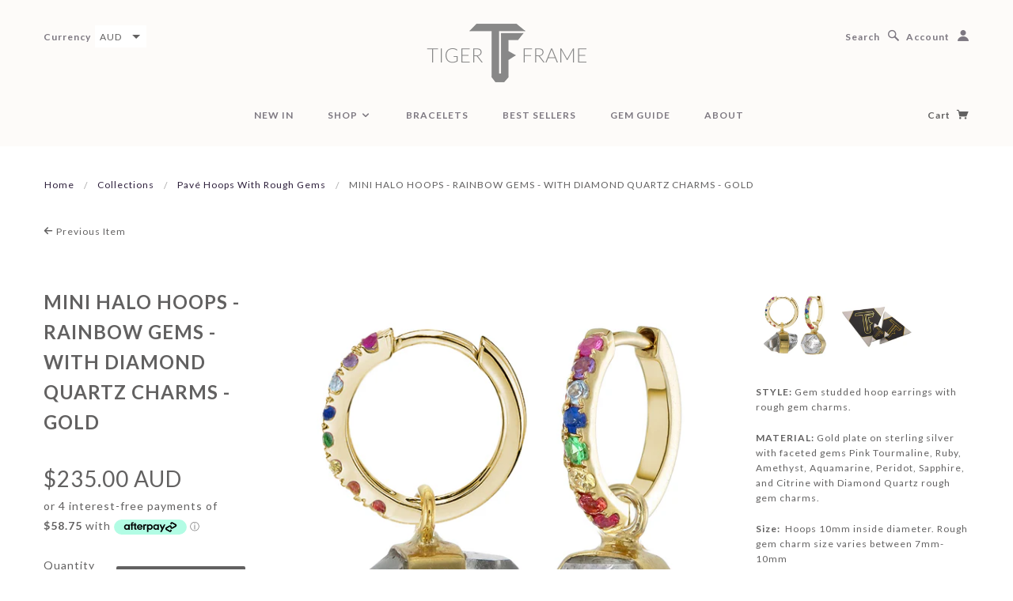

--- FILE ---
content_type: text/html; charset=utf-8
request_url: https://www.tigerframe.com/collections/pave-hoops-with-rough-gems/products/mini-halo-hoops-rainbow-gems-with-diamond-quartz-charms-gold
body_size: 23111
content:
<!doctype html>
<!--[if lt IE 7]> <html class="no-js lt-ie9 lt-ie8 lt-ie7" lang="en"> <![endif]-->
<!--[if IE 7]> <html class="no-js lt-ie9 lt-ie8" lang="en"> <![endif]-->
<!--[if IE 8]> <html class="no-js lt-ie9" lang="en"> <![endif]-->
<!--[if IE 9]> <html class="ie9 no-js"> <![endif]-->
<!--[if (gt IE 9)|!(IE)]><!--> <html class="no-js"> <!--<![endif]-->

<head>
  <link rel="stylesheet" href="https://obscure-escarpment-2240.herokuapp.com/stylesheets/bcpo-front.css">
  <script>var bcpo_product={"id":7714777694375,"title":"MINI HALO HOOPS - RAINBOW GEMS - WITH DIAMOND QUARTZ CHARMS - GOLD","handle":"mini-halo-hoops-rainbow-gems-with-diamond-quartz-charms-gold","description":"\u003cp\u003e\u003cstrong\u003eSTYLE:\u003c\/strong\u003e Gem studded hoop earrings with rough gem charms.\u003cbr\u003e\u003c\/p\u003e\n\u003cp\u003e\u003cstrong\u003eMATERIAL:\u003c\/strong\u003e Gold plate on sterling silver with faceted gems Pink Tourmaline, Ruby, Amethyst, Aquamarine, Peridot, Sapphire, and Citrine with Diamond Quartz rough gem charms.\u003c\/p\u003e\n\u003cp\u003e\u003cstrong\u003eSize: \u003c\/strong\u003e Hoops 10mm inside diameter. Rough gem charm size varies between 7mm-10mm\u003c\/p\u003e\n\u003cp\u003eDIAMOND QUARTZ\u003c\/p\u003e\n\u003cp\u003e\u003cem\u003eHarmony, Connection, Amplification\u003cbr\u003e\u003c\/em\u003e\u003c\/p\u003e\n\u003cp\u003eThis magnificent hexagonal crystal, with its double termination, can emit and receive energies simultaneously and is an excellent stone for linking people who are physically apart. Partnered with other gemstones, Diamond quartz also has the unique gift of enhancing and amplifying its healing properties, making them infinitely more effective.\u003c\/p\u003e\n\u003cp\u003e\u003cstrong\u003ePRODUCT CODE:\u003c\/strong\u003e TF22HRDQ\u003c\/p\u003e","published_at":"2024-03-26T11:04:29+11:00","created_at":"2023-10-19T21:50:45+11:00","vendor":"Tiger Frame","type":"Earrings","tags":["Diamond quartz","earrings","gold","halo hoops earrings","jewelry","quartz crystal","super power jewellery"],"price":23500,"price_min":23500,"price_max":23500,"available":true,"price_varies":false,"compare_at_price":null,"compare_at_price_min":0,"compare_at_price_max":0,"compare_at_price_varies":false,"variants":[{"id":43510951542951,"title":"Default Title","option1":"Default Title","option2":null,"option3":null,"sku":"TF22HRDQ","requires_shipping":true,"taxable":true,"featured_image":null,"available":true,"name":"MINI HALO HOOPS - RAINBOW GEMS - WITH DIAMOND QUARTZ CHARMS - GOLD","public_title":null,"options":["Default Title"],"price":23500,"weight":0,"compare_at_price":null,"inventory_quantity":1,"inventory_management":"shopify","inventory_policy":"deny","barcode":null,"requires_selling_plan":false,"selling_plan_allocations":[]}],"images":["\/\/www.tigerframe.com\/cdn\/shop\/files\/MINI_HALO_HOOPS_RAINBOW_GEMS_WITH_DIAMOND_QUARTZ_CHARMS_PAVE_HOOPS_TIGER_FRAME.jpg?v=1697712697","\/\/www.tigerframe.com\/cdn\/shop\/files\/BB_2bd16caa-19cf-4d8f-b6c7-958bc58a4afd.jpg?v=1697712697"],"featured_image":"\/\/www.tigerframe.com\/cdn\/shop\/files\/MINI_HALO_HOOPS_RAINBOW_GEMS_WITH_DIAMOND_QUARTZ_CHARMS_PAVE_HOOPS_TIGER_FRAME.jpg?v=1697712697","options":["Title"],"media":[{"alt":null,"id":28162667315367,"position":1,"preview_image":{"aspect_ratio":1.0,"height":1400,"width":1400,"src":"\/\/www.tigerframe.com\/cdn\/shop\/files\/MINI_HALO_HOOPS_RAINBOW_GEMS_WITH_DIAMOND_QUARTZ_CHARMS_PAVE_HOOPS_TIGER_FRAME.jpg?v=1697712697"},"aspect_ratio":1.0,"height":1400,"media_type":"image","src":"\/\/www.tigerframe.com\/cdn\/shop\/files\/MINI_HALO_HOOPS_RAINBOW_GEMS_WITH_DIAMOND_QUARTZ_CHARMS_PAVE_HOOPS_TIGER_FRAME.jpg?v=1697712697","width":1400},{"alt":null,"id":28162666299559,"position":2,"preview_image":{"aspect_ratio":1.425,"height":898,"width":1280,"src":"\/\/www.tigerframe.com\/cdn\/shop\/files\/BB_2bd16caa-19cf-4d8f-b6c7-958bc58a4afd.jpg?v=1697712697"},"aspect_ratio":1.425,"height":898,"media_type":"image","src":"\/\/www.tigerframe.com\/cdn\/shop\/files\/BB_2bd16caa-19cf-4d8f-b6c7-958bc58a4afd.jpg?v=1697712697","width":1280}],"requires_selling_plan":false,"selling_plan_groups":[],"content":"\u003cp\u003e\u003cstrong\u003eSTYLE:\u003c\/strong\u003e Gem studded hoop earrings with rough gem charms.\u003cbr\u003e\u003c\/p\u003e\n\u003cp\u003e\u003cstrong\u003eMATERIAL:\u003c\/strong\u003e Gold plate on sterling silver with faceted gems Pink Tourmaline, Ruby, Amethyst, Aquamarine, Peridot, Sapphire, and Citrine with Diamond Quartz rough gem charms.\u003c\/p\u003e\n\u003cp\u003e\u003cstrong\u003eSize: \u003c\/strong\u003e Hoops 10mm inside diameter. Rough gem charm size varies between 7mm-10mm\u003c\/p\u003e\n\u003cp\u003eDIAMOND QUARTZ\u003c\/p\u003e\n\u003cp\u003e\u003cem\u003eHarmony, Connection, Amplification\u003cbr\u003e\u003c\/em\u003e\u003c\/p\u003e\n\u003cp\u003eThis magnificent hexagonal crystal, with its double termination, can emit and receive energies simultaneously and is an excellent stone for linking people who are physically apart. Partnered with other gemstones, Diamond quartz also has the unique gift of enhancing and amplifying its healing properties, making them infinitely more effective.\u003c\/p\u003e\n\u003cp\u003e\u003cstrong\u003ePRODUCT CODE:\u003c\/strong\u003e TF22HRDQ\u003c\/p\u003e"};  var bcpo_settings={"fallback":"default","auto_select":"on","load_main_image":"on","replaceImage":"on","border_style":"round","tooltips":"show","sold_out_style":"transparent","theme":"light","jumbo_colors":"medium","jumbo_images":"medium","circle_swatches":"","inventory_style":"amazon","override_ajax":"on","add_price_addons":"off","theme2":"off","money_format2":"${{amount}} AUD","money_format_without_currency":"${{amount}}","show_currency":"off","file_upload_warning":"off","global_auto_image_options":"","global_color_options":"","global_colors":[{"key":"","value":"ecf42f"}],"shop_currency":"AUD"};var inventory_quantity = [];inventory_quantity.push(1);if(bcpo_product) { for (var i = 0; i < bcpo_product.variants.length; i += 1) { bcpo_product.variants[i].inventory_quantity = inventory_quantity[i]; }}window.bcpo = window.bcpo || {}; bcpo.cart = {"note":null,"attributes":{},"original_total_price":0,"total_price":0,"total_discount":0,"total_weight":0.0,"item_count":0,"items":[],"requires_shipping":false,"currency":"AUD","items_subtotal_price":0,"cart_level_discount_applications":[],"checkout_charge_amount":0}; bcpo.ogFormData = FormData; bcpo.money_with_currency_format = "${{amount}} AUD";bcpo.money_format = "${{amount}}";</script>

  <!-- Blockshop Theme Version 2.1.5 by Troop Themes - http://troopthemes.com/ -->

  <meta charset="UTF-8" />
  <meta http-equiv="X-UA-Compatible" content="IE=edge,chrome=1" />
  <meta name="viewport" content="width=device-width, initial-scale=1.0" />
  
    <link rel="shortcut icon" type="image/png" href="//www.tigerframe.com/cdn/shop/t/24/assets/favicon.png?v=21829211170071564471623164055" />
  

  
    <title>MINI HALO HOOPS - RAINBOW GEMS - WITH DIAMOND QUARTZ CHARMS - GOLD | TIGER FRAME</title>
  
  
  
  <meta name="description" content="STYLE: Gem studded hoop earrings with rough gem charms. MATERIAL: Gold plate on sterling silver with faceted gems Pink Tourmaline, Ruby, Amethyst, Aquamarine, Peridot, Sapphire, and Citrine with Diamond Quartz rough gem charms. Size:  Hoops 10mm inside diameter. Rough gem charm size varies between 7mm-10mm DIAMOND QUAR" />
  
  
  <link rel="canonical" href="https://www.tigerframe.com/products/mini-halo-hoops-rainbow-gems-with-diamond-quartz-charms-gold" />
  
  


  <meta property="og:url" content="https://www.tigerframe.com/products/mini-halo-hoops-rainbow-gems-with-diamond-quartz-charms-gold" />
  <meta property="og:title" content="MINI HALO HOOPS - RAINBOW GEMS - WITH DIAMOND QUARTZ CHARMS - GOLD" />
  <meta property="og:description" content="STYLE: Gem studded hoop earrings with rough gem charms. MATERIAL: Gold plate on sterling silver with faceted gems Pink Tourmaline, Ruby, Amethyst, Aquamarine, Peridot, Sapphire, and Citrine with Diamond Quartz rough gem charms. Size:  Hoops 10mm inside diameter. Rough gem charm size varies between 7mm-10mm DIAMOND QUARTZ Harmony, Connection, Amplification This magnificent hexagonal crystal, with its double termination, can emit and receive energies simultaneously and is an excellent stone for linking people who are physically apart. Partnered with other gemstones, Diamond quartz also has the unique gift of enhancing and amplifying its healing properties, making them infinitely more effective. PRODUCT CODE:" />
  <meta property="og:image" content="//www.tigerframe.com/cdn/shop/files/MINI_HALO_HOOPS_RAINBOW_GEMS_WITH_DIAMOND_QUARTZ_CHARMS_PAVE_HOOPS_TIGER_FRAME_medium.jpg?v=1697712697" />

  
  




























<script>
  WebFontConfig = {
    
    
    google: { families: ['Open Sans:400,700', 'Lato:400,700', 'Lato:400,700', 'Lato:400,700', ] }
    
  };
</script>
<script src="//ajax.googleapis.com/ajax/libs/webfont/1.4.7/webfont.js"></script>


  <script>window.performance && window.performance.mark && window.performance.mark('shopify.content_for_header.start');</script><meta name="google-site-verification" content="rK9L_UAefib8B3EY00SHTwNmPoNeTqyhnaDCF-5lSOI">
<meta name="facebook-domain-verification" content="u17rse5wagu4k49pu6yd18f50hmb36">
<meta name="facebook-domain-verification" content="qz80kxpwbwk6l88y6o4gxhdrpptlo5">
<meta id="shopify-digital-wallet" name="shopify-digital-wallet" content="/1653256/digital_wallets/dialog">
<meta name="shopify-checkout-api-token" content="658d4b5f83bbaddce94aea2bed369819">
<meta id="in-context-paypal-metadata" data-shop-id="1653256" data-venmo-supported="false" data-environment="production" data-locale="en_US" data-paypal-v4="true" data-currency="AUD">
<link rel="alternate" type="application/json+oembed" href="https://www.tigerframe.com/products/mini-halo-hoops-rainbow-gems-with-diamond-quartz-charms-gold.oembed">
<script async="async" src="/checkouts/internal/preloads.js?locale=en-AU"></script>
<link rel="preconnect" href="https://shop.app" crossorigin="anonymous">
<script async="async" src="https://shop.app/checkouts/internal/preloads.js?locale=en-AU&shop_id=1653256" crossorigin="anonymous"></script>
<script id="apple-pay-shop-capabilities" type="application/json">{"shopId":1653256,"countryCode":"AU","currencyCode":"AUD","merchantCapabilities":["supports3DS"],"merchantId":"gid:\/\/shopify\/Shop\/1653256","merchantName":"TIGER FRAME","requiredBillingContactFields":["postalAddress","email","phone"],"requiredShippingContactFields":["postalAddress","email","phone"],"shippingType":"shipping","supportedNetworks":["visa","masterCard","amex","jcb"],"total":{"type":"pending","label":"TIGER FRAME","amount":"1.00"},"shopifyPaymentsEnabled":true,"supportsSubscriptions":true}</script>
<script id="shopify-features" type="application/json">{"accessToken":"658d4b5f83bbaddce94aea2bed369819","betas":["rich-media-storefront-analytics"],"domain":"www.tigerframe.com","predictiveSearch":true,"shopId":1653256,"locale":"en"}</script>
<script>var Shopify = Shopify || {};
Shopify.shop = "tigerframe.myshopify.com";
Shopify.locale = "en";
Shopify.currency = {"active":"AUD","rate":"1.0"};
Shopify.country = "AU";
Shopify.theme = {"name":"Blockshop: Price Visible","id":123578122407,"schema_name":null,"schema_version":null,"theme_store_id":606,"role":"main"};
Shopify.theme.handle = "null";
Shopify.theme.style = {"id":null,"handle":null};
Shopify.cdnHost = "www.tigerframe.com/cdn";
Shopify.routes = Shopify.routes || {};
Shopify.routes.root = "/";</script>
<script type="module">!function(o){(o.Shopify=o.Shopify||{}).modules=!0}(window);</script>
<script>!function(o){function n(){var o=[];function n(){o.push(Array.prototype.slice.apply(arguments))}return n.q=o,n}var t=o.Shopify=o.Shopify||{};t.loadFeatures=n(),t.autoloadFeatures=n()}(window);</script>
<script>
  window.ShopifyPay = window.ShopifyPay || {};
  window.ShopifyPay.apiHost = "shop.app\/pay";
  window.ShopifyPay.redirectState = null;
</script>
<script id="shop-js-analytics" type="application/json">{"pageType":"product"}</script>
<script defer="defer" async type="module" src="//www.tigerframe.com/cdn/shopifycloud/shop-js/modules/v2/client.init-shop-cart-sync_WVOgQShq.en.esm.js"></script>
<script defer="defer" async type="module" src="//www.tigerframe.com/cdn/shopifycloud/shop-js/modules/v2/chunk.common_C_13GLB1.esm.js"></script>
<script defer="defer" async type="module" src="//www.tigerframe.com/cdn/shopifycloud/shop-js/modules/v2/chunk.modal_CLfMGd0m.esm.js"></script>
<script type="module">
  await import("//www.tigerframe.com/cdn/shopifycloud/shop-js/modules/v2/client.init-shop-cart-sync_WVOgQShq.en.esm.js");
await import("//www.tigerframe.com/cdn/shopifycloud/shop-js/modules/v2/chunk.common_C_13GLB1.esm.js");
await import("//www.tigerframe.com/cdn/shopifycloud/shop-js/modules/v2/chunk.modal_CLfMGd0m.esm.js");

  window.Shopify.SignInWithShop?.initShopCartSync?.({"fedCMEnabled":true,"windoidEnabled":true});

</script>
<script>
  window.Shopify = window.Shopify || {};
  if (!window.Shopify.featureAssets) window.Shopify.featureAssets = {};
  window.Shopify.featureAssets['shop-js'] = {"shop-cart-sync":["modules/v2/client.shop-cart-sync_DuR37GeY.en.esm.js","modules/v2/chunk.common_C_13GLB1.esm.js","modules/v2/chunk.modal_CLfMGd0m.esm.js"],"init-fed-cm":["modules/v2/client.init-fed-cm_BucUoe6W.en.esm.js","modules/v2/chunk.common_C_13GLB1.esm.js","modules/v2/chunk.modal_CLfMGd0m.esm.js"],"shop-toast-manager":["modules/v2/client.shop-toast-manager_B0JfrpKj.en.esm.js","modules/v2/chunk.common_C_13GLB1.esm.js","modules/v2/chunk.modal_CLfMGd0m.esm.js"],"init-shop-cart-sync":["modules/v2/client.init-shop-cart-sync_WVOgQShq.en.esm.js","modules/v2/chunk.common_C_13GLB1.esm.js","modules/v2/chunk.modal_CLfMGd0m.esm.js"],"shop-button":["modules/v2/client.shop-button_B_U3bv27.en.esm.js","modules/v2/chunk.common_C_13GLB1.esm.js","modules/v2/chunk.modal_CLfMGd0m.esm.js"],"init-windoid":["modules/v2/client.init-windoid_DuP9q_di.en.esm.js","modules/v2/chunk.common_C_13GLB1.esm.js","modules/v2/chunk.modal_CLfMGd0m.esm.js"],"shop-cash-offers":["modules/v2/client.shop-cash-offers_BmULhtno.en.esm.js","modules/v2/chunk.common_C_13GLB1.esm.js","modules/v2/chunk.modal_CLfMGd0m.esm.js"],"pay-button":["modules/v2/client.pay-button_CrPSEbOK.en.esm.js","modules/v2/chunk.common_C_13GLB1.esm.js","modules/v2/chunk.modal_CLfMGd0m.esm.js"],"init-customer-accounts":["modules/v2/client.init-customer-accounts_jNk9cPYQ.en.esm.js","modules/v2/client.shop-login-button_DJ5ldayH.en.esm.js","modules/v2/chunk.common_C_13GLB1.esm.js","modules/v2/chunk.modal_CLfMGd0m.esm.js"],"avatar":["modules/v2/client.avatar_BTnouDA3.en.esm.js"],"checkout-modal":["modules/v2/client.checkout-modal_pBPyh9w8.en.esm.js","modules/v2/chunk.common_C_13GLB1.esm.js","modules/v2/chunk.modal_CLfMGd0m.esm.js"],"init-shop-for-new-customer-accounts":["modules/v2/client.init-shop-for-new-customer-accounts_BUoCy7a5.en.esm.js","modules/v2/client.shop-login-button_DJ5ldayH.en.esm.js","modules/v2/chunk.common_C_13GLB1.esm.js","modules/v2/chunk.modal_CLfMGd0m.esm.js"],"init-customer-accounts-sign-up":["modules/v2/client.init-customer-accounts-sign-up_CnczCz9H.en.esm.js","modules/v2/client.shop-login-button_DJ5ldayH.en.esm.js","modules/v2/chunk.common_C_13GLB1.esm.js","modules/v2/chunk.modal_CLfMGd0m.esm.js"],"init-shop-email-lookup-coordinator":["modules/v2/client.init-shop-email-lookup-coordinator_CzjY5t9o.en.esm.js","modules/v2/chunk.common_C_13GLB1.esm.js","modules/v2/chunk.modal_CLfMGd0m.esm.js"],"shop-follow-button":["modules/v2/client.shop-follow-button_CsYC63q7.en.esm.js","modules/v2/chunk.common_C_13GLB1.esm.js","modules/v2/chunk.modal_CLfMGd0m.esm.js"],"shop-login-button":["modules/v2/client.shop-login-button_DJ5ldayH.en.esm.js","modules/v2/chunk.common_C_13GLB1.esm.js","modules/v2/chunk.modal_CLfMGd0m.esm.js"],"shop-login":["modules/v2/client.shop-login_B9ccPdmx.en.esm.js","modules/v2/chunk.common_C_13GLB1.esm.js","modules/v2/chunk.modal_CLfMGd0m.esm.js"],"lead-capture":["modules/v2/client.lead-capture_D0K_KgYb.en.esm.js","modules/v2/chunk.common_C_13GLB1.esm.js","modules/v2/chunk.modal_CLfMGd0m.esm.js"],"payment-terms":["modules/v2/client.payment-terms_BWmiNN46.en.esm.js","modules/v2/chunk.common_C_13GLB1.esm.js","modules/v2/chunk.modal_CLfMGd0m.esm.js"]};
</script>
<script>(function() {
  var isLoaded = false;
  function asyncLoad() {
    if (isLoaded) return;
    isLoaded = true;
    var urls = ["\/\/shopify.directededge.com\/returning_customers\/tag?shop=tigerframe.myshopify.com","https:\/\/drop-a-hint-premium.fly.dev\/script.js?shop=tigerframe.myshopify.com","https:\/\/swymv3free-01.azureedge.net\/code\/swym-shopify.js?shop=tigerframe.myshopify.com","\/\/cdn.shopify.com\/proxy\/f1ec0684504499af8fd5479405076fba4709d3d8ecbb8b16826c706c413fe828\/obscure-escarpment-2240.herokuapp.com\/js\/best_custom_product_options.js?shop=tigerframe.myshopify.com\u0026sp-cache-control=cHVibGljLCBtYXgtYWdlPTkwMA","https:\/\/s3.amazonaws.com\/pixelpop\/usercontent\/scripts\/06ff2f1e-cafd-4231-a97b-ae57e3129bef\/pixelpop.js?shop=tigerframe.myshopify.com","https:\/\/cdn.nfcube.com\/instafeed-6c5c4bac1d769a7c340d9f2097dafa86.js?shop=tigerframe.myshopify.com","https:\/\/cdn.hextom.com\/js\/freeshippingbar.js?shop=tigerframe.myshopify.com"];
    for (var i = 0; i < urls.length; i++) {
      var s = document.createElement('script');
      s.type = 'text/javascript';
      s.async = true;
      s.src = urls[i];
      var x = document.getElementsByTagName('script')[0];
      x.parentNode.insertBefore(s, x);
    }
  };
  if(window.attachEvent) {
    window.attachEvent('onload', asyncLoad);
  } else {
    window.addEventListener('load', asyncLoad, false);
  }
})();</script>
<script id="__st">var __st={"a":1653256,"offset":39600,"reqid":"d56208e5-546e-46ec-a42f-fac0211c40e2-1769700896","pageurl":"www.tigerframe.com\/collections\/pave-hoops-with-rough-gems\/products\/mini-halo-hoops-rainbow-gems-with-diamond-quartz-charms-gold","u":"599c86bcf6a3","p":"product","rtyp":"product","rid":7714777694375};</script>
<script>window.ShopifyPaypalV4VisibilityTracking = true;</script>
<script id="captcha-bootstrap">!function(){'use strict';const t='contact',e='account',n='new_comment',o=[[t,t],['blogs',n],['comments',n],[t,'customer']],c=[[e,'customer_login'],[e,'guest_login'],[e,'recover_customer_password'],[e,'create_customer']],r=t=>t.map((([t,e])=>`form[action*='/${t}']:not([data-nocaptcha='true']) input[name='form_type'][value='${e}']`)).join(','),a=t=>()=>t?[...document.querySelectorAll(t)].map((t=>t.form)):[];function s(){const t=[...o],e=r(t);return a(e)}const i='password',u='form_key',d=['recaptcha-v3-token','g-recaptcha-response','h-captcha-response',i],f=()=>{try{return window.sessionStorage}catch{return}},m='__shopify_v',_=t=>t.elements[u];function p(t,e,n=!1){try{const o=window.sessionStorage,c=JSON.parse(o.getItem(e)),{data:r}=function(t){const{data:e,action:n}=t;return t[m]||n?{data:e,action:n}:{data:t,action:n}}(c);for(const[e,n]of Object.entries(r))t.elements[e]&&(t.elements[e].value=n);n&&o.removeItem(e)}catch(o){console.error('form repopulation failed',{error:o})}}const l='form_type',E='cptcha';function T(t){t.dataset[E]=!0}const w=window,h=w.document,L='Shopify',v='ce_forms',y='captcha';let A=!1;((t,e)=>{const n=(g='f06e6c50-85a8-45c8-87d0-21a2b65856fe',I='https://cdn.shopify.com/shopifycloud/storefront-forms-hcaptcha/ce_storefront_forms_captcha_hcaptcha.v1.5.2.iife.js',D={infoText:'Protected by hCaptcha',privacyText:'Privacy',termsText:'Terms'},(t,e,n)=>{const o=w[L][v],c=o.bindForm;if(c)return c(t,g,e,D).then(n);var r;o.q.push([[t,g,e,D],n]),r=I,A||(h.body.append(Object.assign(h.createElement('script'),{id:'captcha-provider',async:!0,src:r})),A=!0)});var g,I,D;w[L]=w[L]||{},w[L][v]=w[L][v]||{},w[L][v].q=[],w[L][y]=w[L][y]||{},w[L][y].protect=function(t,e){n(t,void 0,e),T(t)},Object.freeze(w[L][y]),function(t,e,n,w,h,L){const[v,y,A,g]=function(t,e,n){const i=e?o:[],u=t?c:[],d=[...i,...u],f=r(d),m=r(i),_=r(d.filter((([t,e])=>n.includes(e))));return[a(f),a(m),a(_),s()]}(w,h,L),I=t=>{const e=t.target;return e instanceof HTMLFormElement?e:e&&e.form},D=t=>v().includes(t);t.addEventListener('submit',(t=>{const e=I(t);if(!e)return;const n=D(e)&&!e.dataset.hcaptchaBound&&!e.dataset.recaptchaBound,o=_(e),c=g().includes(e)&&(!o||!o.value);(n||c)&&t.preventDefault(),c&&!n&&(function(t){try{if(!f())return;!function(t){const e=f();if(!e)return;const n=_(t);if(!n)return;const o=n.value;o&&e.removeItem(o)}(t);const e=Array.from(Array(32),(()=>Math.random().toString(36)[2])).join('');!function(t,e){_(t)||t.append(Object.assign(document.createElement('input'),{type:'hidden',name:u})),t.elements[u].value=e}(t,e),function(t,e){const n=f();if(!n)return;const o=[...t.querySelectorAll(`input[type='${i}']`)].map((({name:t})=>t)),c=[...d,...o],r={};for(const[a,s]of new FormData(t).entries())c.includes(a)||(r[a]=s);n.setItem(e,JSON.stringify({[m]:1,action:t.action,data:r}))}(t,e)}catch(e){console.error('failed to persist form',e)}}(e),e.submit())}));const S=(t,e)=>{t&&!t.dataset[E]&&(n(t,e.some((e=>e===t))),T(t))};for(const o of['focusin','change'])t.addEventListener(o,(t=>{const e=I(t);D(e)&&S(e,y())}));const B=e.get('form_key'),M=e.get(l),P=B&&M;t.addEventListener('DOMContentLoaded',(()=>{const t=y();if(P)for(const e of t)e.elements[l].value===M&&p(e,B);[...new Set([...A(),...v().filter((t=>'true'===t.dataset.shopifyCaptcha))])].forEach((e=>S(e,t)))}))}(h,new URLSearchParams(w.location.search),n,t,e,['guest_login'])})(!0,!0)}();</script>
<script integrity="sha256-4kQ18oKyAcykRKYeNunJcIwy7WH5gtpwJnB7kiuLZ1E=" data-source-attribution="shopify.loadfeatures" defer="defer" src="//www.tigerframe.com/cdn/shopifycloud/storefront/assets/storefront/load_feature-a0a9edcb.js" crossorigin="anonymous"></script>
<script crossorigin="anonymous" defer="defer" src="//www.tigerframe.com/cdn/shopifycloud/storefront/assets/shopify_pay/storefront-65b4c6d7.js?v=20250812"></script>
<script data-source-attribution="shopify.dynamic_checkout.dynamic.init">var Shopify=Shopify||{};Shopify.PaymentButton=Shopify.PaymentButton||{isStorefrontPortableWallets:!0,init:function(){window.Shopify.PaymentButton.init=function(){};var t=document.createElement("script");t.src="https://www.tigerframe.com/cdn/shopifycloud/portable-wallets/latest/portable-wallets.en.js",t.type="module",document.head.appendChild(t)}};
</script>
<script data-source-attribution="shopify.dynamic_checkout.buyer_consent">
  function portableWalletsHideBuyerConsent(e){var t=document.getElementById("shopify-buyer-consent"),n=document.getElementById("shopify-subscription-policy-button");t&&n&&(t.classList.add("hidden"),t.setAttribute("aria-hidden","true"),n.removeEventListener("click",e))}function portableWalletsShowBuyerConsent(e){var t=document.getElementById("shopify-buyer-consent"),n=document.getElementById("shopify-subscription-policy-button");t&&n&&(t.classList.remove("hidden"),t.removeAttribute("aria-hidden"),n.addEventListener("click",e))}window.Shopify?.PaymentButton&&(window.Shopify.PaymentButton.hideBuyerConsent=portableWalletsHideBuyerConsent,window.Shopify.PaymentButton.showBuyerConsent=portableWalletsShowBuyerConsent);
</script>
<script data-source-attribution="shopify.dynamic_checkout.cart.bootstrap">document.addEventListener("DOMContentLoaded",(function(){function t(){return document.querySelector("shopify-accelerated-checkout-cart, shopify-accelerated-checkout")}if(t())Shopify.PaymentButton.init();else{new MutationObserver((function(e,n){t()&&(Shopify.PaymentButton.init(),n.disconnect())})).observe(document.body,{childList:!0,subtree:!0})}}));
</script>
<link id="shopify-accelerated-checkout-styles" rel="stylesheet" media="screen" href="https://www.tigerframe.com/cdn/shopifycloud/portable-wallets/latest/accelerated-checkout-backwards-compat.css" crossorigin="anonymous">
<style id="shopify-accelerated-checkout-cart">
        #shopify-buyer-consent {
  margin-top: 1em;
  display: inline-block;
  width: 100%;
}

#shopify-buyer-consent.hidden {
  display: none;
}

#shopify-subscription-policy-button {
  background: none;
  border: none;
  padding: 0;
  text-decoration: underline;
  font-size: inherit;
  cursor: pointer;
}

#shopify-subscription-policy-button::before {
  box-shadow: none;
}

      </style>

<script>window.performance && window.performance.mark && window.performance.mark('shopify.content_for_header.end');</script>
  <script id="vopo-head">(function () {
	if (((document.documentElement.innerHTML.includes('asyncLoad') && !document.documentElement.innerHTML.includes('\\/obscure' + '-escarpment-2240')) || (window.bcpo && bcpo.disabled)) && !window.location.href.match(/[&?]yesbcpo/)) return;
	var script = document.createElement('script');
	var reg = new RegExp('\\\\/\\\\/cdn\\.shopify\\.com\\\\/proxy\\\\/[a-z0-9]+\\\\/obscure-escarpment-2240\\.herokuapp\\.com\\\\/js\\\\/best_custom_product_options\\.js[^"]+');
	var match = reg.exec(document.documentElement.innerHTML);
	script.src = match[0].split('\\').join('').replace('%3f', '?').replace('u0026', '&');
	var vopoHead = document.getElementById('vopo-head'); vopoHead.parentNode.insertBefore(script, vopoHead);
})();
</script>

  <link href="//www.tigerframe.com/cdn/shop/t/24/assets/style.css?v=164746994311700351021698931707" rel="stylesheet" type="text/css" media="all" />
  <style>

/* Add Your Custom Styles Here */



</style>

  <!--[if lt IE 8]>
    <script src="//www.tigerframe.com/cdn/shop/t/24/assets/json2.js?v=154133857350868653501623164066" type="text/javascript"></script>
  <![endif]-->

  <!--[if lt IE 9]>
  <script type="text/javascript" src="https://getfirebug.com/firebug-lite.js"></script>
  <script src="//html5shim.googlecode.com/svn/trunk/html5.js" type="text/javascript"></script>
  <script src="//www.tigerframe.com/cdn/shop/t/24/assets/dd_roundies.js?v=75117064764312664521623164055" type="text/javascript"></script>
  <script>
  DD_roundies.addRule('.circle', '45px');
  </script>
  <![endif]-->

  <script src="//www.tigerframe.com/cdn/shop/t/24/assets/custom.modernizr.js?v=44331738608728928201623164054" type="text/javascript"></script>
  <script src="//ajax.googleapis.com/ajax/libs/jquery/1.9.1/jquery.min.js" type="text/javascript"></script>
  <script src="//ajax.googleapis.com/ajax/libs/jqueryui/1.10.3/jquery-ui.min.js" type="text/javascript"></script>
  <script src="//www.tigerframe.com/cdn/shopifycloud/storefront/assets/themes_support/api.jquery-7ab1a3a4.js" type="text/javascript"></script>
  <script src="//www.tigerframe.com/cdn/shopifycloud/storefront/assets/themes_support/option_selection-b017cd28.js" type="text/javascript"></script>

  

  <script>
    var twitterID = '',
    general_external_links_enabled = true,
    general_scroll_to_active_item = false,
    shop_url = 'https://www.tigerframe.com',
    shop_money_format = '${{amount}}',
    home_slider_auto_enabled = true,
    home_slider_rotate_frequency = 7000,
    home_widget_twitter_enabled = false,
    home_widget_blog_enabled = false,
    home_widget_instagram_client_id = '',
    product_zoom_enabled = true,
    product_modal_enabled = true,
    currency_switcher_enabled = true,
    theme = {};
  </script>
 
  
<script src="https://cdn.shopify.com/extensions/019c01fa-9ce0-79ec-b6b6-15821b44e72d/free-shipping-bar-120/assets/freeshippingbar.js" type="text/javascript" defer="defer"></script>
<link href="https://monorail-edge.shopifysvc.com" rel="dns-prefetch">
<script>(function(){if ("sendBeacon" in navigator && "performance" in window) {try {var session_token_from_headers = performance.getEntriesByType('navigation')[0].serverTiming.find(x => x.name == '_s').description;} catch {var session_token_from_headers = undefined;}var session_cookie_matches = document.cookie.match(/_shopify_s=([^;]*)/);var session_token_from_cookie = session_cookie_matches && session_cookie_matches.length === 2 ? session_cookie_matches[1] : "";var session_token = session_token_from_headers || session_token_from_cookie || "";function handle_abandonment_event(e) {var entries = performance.getEntries().filter(function(entry) {return /monorail-edge.shopifysvc.com/.test(entry.name);});if (!window.abandonment_tracked && entries.length === 0) {window.abandonment_tracked = true;var currentMs = Date.now();var navigation_start = performance.timing.navigationStart;var payload = {shop_id: 1653256,url: window.location.href,navigation_start,duration: currentMs - navigation_start,session_token,page_type: "product"};window.navigator.sendBeacon("https://monorail-edge.shopifysvc.com/v1/produce", JSON.stringify({schema_id: "online_store_buyer_site_abandonment/1.1",payload: payload,metadata: {event_created_at_ms: currentMs,event_sent_at_ms: currentMs}}));}}window.addEventListener('pagehide', handle_abandonment_event);}}());</script>
<script id="web-pixels-manager-setup">(function e(e,d,r,n,o){if(void 0===o&&(o={}),!Boolean(null===(a=null===(i=window.Shopify)||void 0===i?void 0:i.analytics)||void 0===a?void 0:a.replayQueue)){var i,a;window.Shopify=window.Shopify||{};var t=window.Shopify;t.analytics=t.analytics||{};var s=t.analytics;s.replayQueue=[],s.publish=function(e,d,r){return s.replayQueue.push([e,d,r]),!0};try{self.performance.mark("wpm:start")}catch(e){}var l=function(){var e={modern:/Edge?\/(1{2}[4-9]|1[2-9]\d|[2-9]\d{2}|\d{4,})\.\d+(\.\d+|)|Firefox\/(1{2}[4-9]|1[2-9]\d|[2-9]\d{2}|\d{4,})\.\d+(\.\d+|)|Chrom(ium|e)\/(9{2}|\d{3,})\.\d+(\.\d+|)|(Maci|X1{2}).+ Version\/(15\.\d+|(1[6-9]|[2-9]\d|\d{3,})\.\d+)([,.]\d+|)( \(\w+\)|)( Mobile\/\w+|) Safari\/|Chrome.+OPR\/(9{2}|\d{3,})\.\d+\.\d+|(CPU[ +]OS|iPhone[ +]OS|CPU[ +]iPhone|CPU IPhone OS|CPU iPad OS)[ +]+(15[._]\d+|(1[6-9]|[2-9]\d|\d{3,})[._]\d+)([._]\d+|)|Android:?[ /-](13[3-9]|1[4-9]\d|[2-9]\d{2}|\d{4,})(\.\d+|)(\.\d+|)|Android.+Firefox\/(13[5-9]|1[4-9]\d|[2-9]\d{2}|\d{4,})\.\d+(\.\d+|)|Android.+Chrom(ium|e)\/(13[3-9]|1[4-9]\d|[2-9]\d{2}|\d{4,})\.\d+(\.\d+|)|SamsungBrowser\/([2-9]\d|\d{3,})\.\d+/,legacy:/Edge?\/(1[6-9]|[2-9]\d|\d{3,})\.\d+(\.\d+|)|Firefox\/(5[4-9]|[6-9]\d|\d{3,})\.\d+(\.\d+|)|Chrom(ium|e)\/(5[1-9]|[6-9]\d|\d{3,})\.\d+(\.\d+|)([\d.]+$|.*Safari\/(?![\d.]+ Edge\/[\d.]+$))|(Maci|X1{2}).+ Version\/(10\.\d+|(1[1-9]|[2-9]\d|\d{3,})\.\d+)([,.]\d+|)( \(\w+\)|)( Mobile\/\w+|) Safari\/|Chrome.+OPR\/(3[89]|[4-9]\d|\d{3,})\.\d+\.\d+|(CPU[ +]OS|iPhone[ +]OS|CPU[ +]iPhone|CPU IPhone OS|CPU iPad OS)[ +]+(10[._]\d+|(1[1-9]|[2-9]\d|\d{3,})[._]\d+)([._]\d+|)|Android:?[ /-](13[3-9]|1[4-9]\d|[2-9]\d{2}|\d{4,})(\.\d+|)(\.\d+|)|Mobile Safari.+OPR\/([89]\d|\d{3,})\.\d+\.\d+|Android.+Firefox\/(13[5-9]|1[4-9]\d|[2-9]\d{2}|\d{4,})\.\d+(\.\d+|)|Android.+Chrom(ium|e)\/(13[3-9]|1[4-9]\d|[2-9]\d{2}|\d{4,})\.\d+(\.\d+|)|Android.+(UC? ?Browser|UCWEB|U3)[ /]?(15\.([5-9]|\d{2,})|(1[6-9]|[2-9]\d|\d{3,})\.\d+)\.\d+|SamsungBrowser\/(5\.\d+|([6-9]|\d{2,})\.\d+)|Android.+MQ{2}Browser\/(14(\.(9|\d{2,})|)|(1[5-9]|[2-9]\d|\d{3,})(\.\d+|))(\.\d+|)|K[Aa][Ii]OS\/(3\.\d+|([4-9]|\d{2,})\.\d+)(\.\d+|)/},d=e.modern,r=e.legacy,n=navigator.userAgent;return n.match(d)?"modern":n.match(r)?"legacy":"unknown"}(),u="modern"===l?"modern":"legacy",c=(null!=n?n:{modern:"",legacy:""})[u],f=function(e){return[e.baseUrl,"/wpm","/b",e.hashVersion,"modern"===e.buildTarget?"m":"l",".js"].join("")}({baseUrl:d,hashVersion:r,buildTarget:u}),m=function(e){var d=e.version,r=e.bundleTarget,n=e.surface,o=e.pageUrl,i=e.monorailEndpoint;return{emit:function(e){var a=e.status,t=e.errorMsg,s=(new Date).getTime(),l=JSON.stringify({metadata:{event_sent_at_ms:s},events:[{schema_id:"web_pixels_manager_load/3.1",payload:{version:d,bundle_target:r,page_url:o,status:a,surface:n,error_msg:t},metadata:{event_created_at_ms:s}}]});if(!i)return console&&console.warn&&console.warn("[Web Pixels Manager] No Monorail endpoint provided, skipping logging."),!1;try{return self.navigator.sendBeacon.bind(self.navigator)(i,l)}catch(e){}var u=new XMLHttpRequest;try{return u.open("POST",i,!0),u.setRequestHeader("Content-Type","text/plain"),u.send(l),!0}catch(e){return console&&console.warn&&console.warn("[Web Pixels Manager] Got an unhandled error while logging to Monorail."),!1}}}}({version:r,bundleTarget:l,surface:e.surface,pageUrl:self.location.href,monorailEndpoint:e.monorailEndpoint});try{o.browserTarget=l,function(e){var d=e.src,r=e.async,n=void 0===r||r,o=e.onload,i=e.onerror,a=e.sri,t=e.scriptDataAttributes,s=void 0===t?{}:t,l=document.createElement("script"),u=document.querySelector("head"),c=document.querySelector("body");if(l.async=n,l.src=d,a&&(l.integrity=a,l.crossOrigin="anonymous"),s)for(var f in s)if(Object.prototype.hasOwnProperty.call(s,f))try{l.dataset[f]=s[f]}catch(e){}if(o&&l.addEventListener("load",o),i&&l.addEventListener("error",i),u)u.appendChild(l);else{if(!c)throw new Error("Did not find a head or body element to append the script");c.appendChild(l)}}({src:f,async:!0,onload:function(){if(!function(){var e,d;return Boolean(null===(d=null===(e=window.Shopify)||void 0===e?void 0:e.analytics)||void 0===d?void 0:d.initialized)}()){var d=window.webPixelsManager.init(e)||void 0;if(d){var r=window.Shopify.analytics;r.replayQueue.forEach((function(e){var r=e[0],n=e[1],o=e[2];d.publishCustomEvent(r,n,o)})),r.replayQueue=[],r.publish=d.publishCustomEvent,r.visitor=d.visitor,r.initialized=!0}}},onerror:function(){return m.emit({status:"failed",errorMsg:"".concat(f," has failed to load")})},sri:function(e){var d=/^sha384-[A-Za-z0-9+/=]+$/;return"string"==typeof e&&d.test(e)}(c)?c:"",scriptDataAttributes:o}),m.emit({status:"loading"})}catch(e){m.emit({status:"failed",errorMsg:(null==e?void 0:e.message)||"Unknown error"})}}})({shopId: 1653256,storefrontBaseUrl: "https://www.tigerframe.com",extensionsBaseUrl: "https://extensions.shopifycdn.com/cdn/shopifycloud/web-pixels-manager",monorailEndpoint: "https://monorail-edge.shopifysvc.com/unstable/produce_batch",surface: "storefront-renderer",enabledBetaFlags: ["2dca8a86"],webPixelsConfigList: [{"id":"642973863","configuration":"{\"config\":\"{\\\"pixel_id\\\":\\\"AW-775541565\\\",\\\"target_country\\\":\\\"AU\\\",\\\"gtag_events\\\":[{\\\"type\\\":\\\"page_view\\\",\\\"action_label\\\":\\\"AW-775541565\\\/eerDCKSh-JABEL2m5_EC\\\"},{\\\"type\\\":\\\"purchase\\\",\\\"action_label\\\":\\\"AW-775541565\\\/t3xbCKeh-JABEL2m5_EC\\\"},{\\\"type\\\":\\\"view_item\\\",\\\"action_label\\\":\\\"AW-775541565\\\/_DMXCKqh-JABEL2m5_EC\\\"},{\\\"type\\\":\\\"add_to_cart\\\",\\\"action_label\\\":\\\"AW-775541565\\\/QsmgCK2h-JABEL2m5_EC\\\"},{\\\"type\\\":\\\"begin_checkout\\\",\\\"action_label\\\":\\\"AW-775541565\\\/jzHkCNWi-JABEL2m5_EC\\\"},{\\\"type\\\":\\\"search\\\",\\\"action_label\\\":\\\"AW-775541565\\\/A_UaCNii-JABEL2m5_EC\\\"},{\\\"type\\\":\\\"add_payment_info\\\",\\\"action_label\\\":\\\"AW-775541565\\\/7C4iCNui-JABEL2m5_EC\\\"}],\\\"enable_monitoring_mode\\\":false}\"}","eventPayloadVersion":"v1","runtimeContext":"OPEN","scriptVersion":"b2a88bafab3e21179ed38636efcd8a93","type":"APP","apiClientId":1780363,"privacyPurposes":[],"dataSharingAdjustments":{"protectedCustomerApprovalScopes":["read_customer_address","read_customer_email","read_customer_name","read_customer_personal_data","read_customer_phone"]}},{"id":"159416487","configuration":"{\"pixel_id\":\"332998244302866\",\"pixel_type\":\"facebook_pixel\",\"metaapp_system_user_token\":\"-\"}","eventPayloadVersion":"v1","runtimeContext":"OPEN","scriptVersion":"ca16bc87fe92b6042fbaa3acc2fbdaa6","type":"APP","apiClientId":2329312,"privacyPurposes":["ANALYTICS","MARKETING","SALE_OF_DATA"],"dataSharingAdjustments":{"protectedCustomerApprovalScopes":["read_customer_address","read_customer_email","read_customer_name","read_customer_personal_data","read_customer_phone"]}},{"id":"93388967","configuration":"{\"tagID\":\"2612850867748\"}","eventPayloadVersion":"v1","runtimeContext":"STRICT","scriptVersion":"18031546ee651571ed29edbe71a3550b","type":"APP","apiClientId":3009811,"privacyPurposes":["ANALYTICS","MARKETING","SALE_OF_DATA"],"dataSharingAdjustments":{"protectedCustomerApprovalScopes":["read_customer_address","read_customer_email","read_customer_name","read_customer_personal_data","read_customer_phone"]}},{"id":"116424871","eventPayloadVersion":"v1","runtimeContext":"LAX","scriptVersion":"1","type":"CUSTOM","privacyPurposes":["ANALYTICS"],"name":"Google Analytics tag (migrated)"},{"id":"shopify-app-pixel","configuration":"{}","eventPayloadVersion":"v1","runtimeContext":"STRICT","scriptVersion":"0450","apiClientId":"shopify-pixel","type":"APP","privacyPurposes":["ANALYTICS","MARKETING"]},{"id":"shopify-custom-pixel","eventPayloadVersion":"v1","runtimeContext":"LAX","scriptVersion":"0450","apiClientId":"shopify-pixel","type":"CUSTOM","privacyPurposes":["ANALYTICS","MARKETING"]}],isMerchantRequest: false,initData: {"shop":{"name":"TIGER FRAME","paymentSettings":{"currencyCode":"AUD"},"myshopifyDomain":"tigerframe.myshopify.com","countryCode":"AU","storefrontUrl":"https:\/\/www.tigerframe.com"},"customer":null,"cart":null,"checkout":null,"productVariants":[{"price":{"amount":235.0,"currencyCode":"AUD"},"product":{"title":"MINI HALO HOOPS - RAINBOW GEMS - WITH DIAMOND QUARTZ CHARMS - GOLD","vendor":"Tiger Frame","id":"7714777694375","untranslatedTitle":"MINI HALO HOOPS - RAINBOW GEMS - WITH DIAMOND QUARTZ CHARMS - GOLD","url":"\/products\/mini-halo-hoops-rainbow-gems-with-diamond-quartz-charms-gold","type":"Earrings"},"id":"43510951542951","image":{"src":"\/\/www.tigerframe.com\/cdn\/shop\/files\/MINI_HALO_HOOPS_RAINBOW_GEMS_WITH_DIAMOND_QUARTZ_CHARMS_PAVE_HOOPS_TIGER_FRAME.jpg?v=1697712697"},"sku":"TF22HRDQ","title":"Default Title","untranslatedTitle":"Default Title"}],"purchasingCompany":null},},"https://www.tigerframe.com/cdn","1d2a099fw23dfb22ep557258f5m7a2edbae",{"modern":"","legacy":""},{"shopId":"1653256","storefrontBaseUrl":"https:\/\/www.tigerframe.com","extensionBaseUrl":"https:\/\/extensions.shopifycdn.com\/cdn\/shopifycloud\/web-pixels-manager","surface":"storefront-renderer","enabledBetaFlags":"[\"2dca8a86\"]","isMerchantRequest":"false","hashVersion":"1d2a099fw23dfb22ep557258f5m7a2edbae","publish":"custom","events":"[[\"page_viewed\",{}],[\"product_viewed\",{\"productVariant\":{\"price\":{\"amount\":235.0,\"currencyCode\":\"AUD\"},\"product\":{\"title\":\"MINI HALO HOOPS - RAINBOW GEMS - WITH DIAMOND QUARTZ CHARMS - GOLD\",\"vendor\":\"Tiger Frame\",\"id\":\"7714777694375\",\"untranslatedTitle\":\"MINI HALO HOOPS - RAINBOW GEMS - WITH DIAMOND QUARTZ CHARMS - GOLD\",\"url\":\"\/products\/mini-halo-hoops-rainbow-gems-with-diamond-quartz-charms-gold\",\"type\":\"Earrings\"},\"id\":\"43510951542951\",\"image\":{\"src\":\"\/\/www.tigerframe.com\/cdn\/shop\/files\/MINI_HALO_HOOPS_RAINBOW_GEMS_WITH_DIAMOND_QUARTZ_CHARMS_PAVE_HOOPS_TIGER_FRAME.jpg?v=1697712697\"},\"sku\":\"TF22HRDQ\",\"title\":\"Default Title\",\"untranslatedTitle\":\"Default Title\"}}]]"});</script><script>
  window.ShopifyAnalytics = window.ShopifyAnalytics || {};
  window.ShopifyAnalytics.meta = window.ShopifyAnalytics.meta || {};
  window.ShopifyAnalytics.meta.currency = 'AUD';
  var meta = {"product":{"id":7714777694375,"gid":"gid:\/\/shopify\/Product\/7714777694375","vendor":"Tiger Frame","type":"Earrings","handle":"mini-halo-hoops-rainbow-gems-with-diamond-quartz-charms-gold","variants":[{"id":43510951542951,"price":23500,"name":"MINI HALO HOOPS - RAINBOW GEMS - WITH DIAMOND QUARTZ CHARMS - GOLD","public_title":null,"sku":"TF22HRDQ"}],"remote":false},"page":{"pageType":"product","resourceType":"product","resourceId":7714777694375,"requestId":"d56208e5-546e-46ec-a42f-fac0211c40e2-1769700896"}};
  for (var attr in meta) {
    window.ShopifyAnalytics.meta[attr] = meta[attr];
  }
</script>
<script class="analytics">
  (function () {
    var customDocumentWrite = function(content) {
      var jquery = null;

      if (window.jQuery) {
        jquery = window.jQuery;
      } else if (window.Checkout && window.Checkout.$) {
        jquery = window.Checkout.$;
      }

      if (jquery) {
        jquery('body').append(content);
      }
    };

    var hasLoggedConversion = function(token) {
      if (token) {
        return document.cookie.indexOf('loggedConversion=' + token) !== -1;
      }
      return false;
    }

    var setCookieIfConversion = function(token) {
      if (token) {
        var twoMonthsFromNow = new Date(Date.now());
        twoMonthsFromNow.setMonth(twoMonthsFromNow.getMonth() + 2);

        document.cookie = 'loggedConversion=' + token + '; expires=' + twoMonthsFromNow;
      }
    }

    var trekkie = window.ShopifyAnalytics.lib = window.trekkie = window.trekkie || [];
    if (trekkie.integrations) {
      return;
    }
    trekkie.methods = [
      'identify',
      'page',
      'ready',
      'track',
      'trackForm',
      'trackLink'
    ];
    trekkie.factory = function(method) {
      return function() {
        var args = Array.prototype.slice.call(arguments);
        args.unshift(method);
        trekkie.push(args);
        return trekkie;
      };
    };
    for (var i = 0; i < trekkie.methods.length; i++) {
      var key = trekkie.methods[i];
      trekkie[key] = trekkie.factory(key);
    }
    trekkie.load = function(config) {
      trekkie.config = config || {};
      trekkie.config.initialDocumentCookie = document.cookie;
      var first = document.getElementsByTagName('script')[0];
      var script = document.createElement('script');
      script.type = 'text/javascript';
      script.onerror = function(e) {
        var scriptFallback = document.createElement('script');
        scriptFallback.type = 'text/javascript';
        scriptFallback.onerror = function(error) {
                var Monorail = {
      produce: function produce(monorailDomain, schemaId, payload) {
        var currentMs = new Date().getTime();
        var event = {
          schema_id: schemaId,
          payload: payload,
          metadata: {
            event_created_at_ms: currentMs,
            event_sent_at_ms: currentMs
          }
        };
        return Monorail.sendRequest("https://" + monorailDomain + "/v1/produce", JSON.stringify(event));
      },
      sendRequest: function sendRequest(endpointUrl, payload) {
        // Try the sendBeacon API
        if (window && window.navigator && typeof window.navigator.sendBeacon === 'function' && typeof window.Blob === 'function' && !Monorail.isIos12()) {
          var blobData = new window.Blob([payload], {
            type: 'text/plain'
          });

          if (window.navigator.sendBeacon(endpointUrl, blobData)) {
            return true;
          } // sendBeacon was not successful

        } // XHR beacon

        var xhr = new XMLHttpRequest();

        try {
          xhr.open('POST', endpointUrl);
          xhr.setRequestHeader('Content-Type', 'text/plain');
          xhr.send(payload);
        } catch (e) {
          console.log(e);
        }

        return false;
      },
      isIos12: function isIos12() {
        return window.navigator.userAgent.lastIndexOf('iPhone; CPU iPhone OS 12_') !== -1 || window.navigator.userAgent.lastIndexOf('iPad; CPU OS 12_') !== -1;
      }
    };
    Monorail.produce('monorail-edge.shopifysvc.com',
      'trekkie_storefront_load_errors/1.1',
      {shop_id: 1653256,
      theme_id: 123578122407,
      app_name: "storefront",
      context_url: window.location.href,
      source_url: "//www.tigerframe.com/cdn/s/trekkie.storefront.a804e9514e4efded663580eddd6991fcc12b5451.min.js"});

        };
        scriptFallback.async = true;
        scriptFallback.src = '//www.tigerframe.com/cdn/s/trekkie.storefront.a804e9514e4efded663580eddd6991fcc12b5451.min.js';
        first.parentNode.insertBefore(scriptFallback, first);
      };
      script.async = true;
      script.src = '//www.tigerframe.com/cdn/s/trekkie.storefront.a804e9514e4efded663580eddd6991fcc12b5451.min.js';
      first.parentNode.insertBefore(script, first);
    };
    trekkie.load(
      {"Trekkie":{"appName":"storefront","development":false,"defaultAttributes":{"shopId":1653256,"isMerchantRequest":null,"themeId":123578122407,"themeCityHash":"9750615609353392447","contentLanguage":"en","currency":"AUD","eventMetadataId":"a9831926-7046-4613-a835-44105ec2cc68"},"isServerSideCookieWritingEnabled":true,"monorailRegion":"shop_domain","enabledBetaFlags":["65f19447","b5387b81"]},"Session Attribution":{},"S2S":{"facebookCapiEnabled":true,"source":"trekkie-storefront-renderer","apiClientId":580111}}
    );

    var loaded = false;
    trekkie.ready(function() {
      if (loaded) return;
      loaded = true;

      window.ShopifyAnalytics.lib = window.trekkie;

      var originalDocumentWrite = document.write;
      document.write = customDocumentWrite;
      try { window.ShopifyAnalytics.merchantGoogleAnalytics.call(this); } catch(error) {};
      document.write = originalDocumentWrite;

      window.ShopifyAnalytics.lib.page(null,{"pageType":"product","resourceType":"product","resourceId":7714777694375,"requestId":"d56208e5-546e-46ec-a42f-fac0211c40e2-1769700896","shopifyEmitted":true});

      var match = window.location.pathname.match(/checkouts\/(.+)\/(thank_you|post_purchase)/)
      var token = match? match[1]: undefined;
      if (!hasLoggedConversion(token)) {
        setCookieIfConversion(token);
        window.ShopifyAnalytics.lib.track("Viewed Product",{"currency":"AUD","variantId":43510951542951,"productId":7714777694375,"productGid":"gid:\/\/shopify\/Product\/7714777694375","name":"MINI HALO HOOPS - RAINBOW GEMS - WITH DIAMOND QUARTZ CHARMS - GOLD","price":"235.00","sku":"TF22HRDQ","brand":"Tiger Frame","variant":null,"category":"Earrings","nonInteraction":true,"remote":false},undefined,undefined,{"shopifyEmitted":true});
      window.ShopifyAnalytics.lib.track("monorail:\/\/trekkie_storefront_viewed_product\/1.1",{"currency":"AUD","variantId":43510951542951,"productId":7714777694375,"productGid":"gid:\/\/shopify\/Product\/7714777694375","name":"MINI HALO HOOPS - RAINBOW GEMS - WITH DIAMOND QUARTZ CHARMS - GOLD","price":"235.00","sku":"TF22HRDQ","brand":"Tiger Frame","variant":null,"category":"Earrings","nonInteraction":true,"remote":false,"referer":"https:\/\/www.tigerframe.com\/collections\/pave-hoops-with-rough-gems\/products\/mini-halo-hoops-rainbow-gems-with-diamond-quartz-charms-gold"});
      }
    });


        var eventsListenerScript = document.createElement('script');
        eventsListenerScript.async = true;
        eventsListenerScript.src = "//www.tigerframe.com/cdn/shopifycloud/storefront/assets/shop_events_listener-3da45d37.js";
        document.getElementsByTagName('head')[0].appendChild(eventsListenerScript);

})();</script>
  <script>
  if (!window.ga || (window.ga && typeof window.ga !== 'function')) {
    window.ga = function ga() {
      (window.ga.q = window.ga.q || []).push(arguments);
      if (window.Shopify && window.Shopify.analytics && typeof window.Shopify.analytics.publish === 'function') {
        window.Shopify.analytics.publish("ga_stub_called", {}, {sendTo: "google_osp_migration"});
      }
      console.error("Shopify's Google Analytics stub called with:", Array.from(arguments), "\nSee https://help.shopify.com/manual/promoting-marketing/pixels/pixel-migration#google for more information.");
    };
    if (window.Shopify && window.Shopify.analytics && typeof window.Shopify.analytics.publish === 'function') {
      window.Shopify.analytics.publish("ga_stub_initialized", {}, {sendTo: "google_osp_migration"});
    }
  }
</script>
<script
  defer
  src="https://www.tigerframe.com/cdn/shopifycloud/perf-kit/shopify-perf-kit-3.1.0.min.js"
  data-application="storefront-renderer"
  data-shop-id="1653256"
  data-render-region="gcp-us-east1"
  data-page-type="product"
  data-theme-instance-id="123578122407"
  data-theme-name=""
  data-theme-version=""
  data-monorail-region="shop_domain"
  data-resource-timing-sampling-rate="10"
  data-shs="true"
  data-shs-beacon="true"
  data-shs-export-with-fetch="true"
  data-shs-logs-sample-rate="1"
  data-shs-beacon-endpoint="https://www.tigerframe.com/api/collect"
></script>
</head>


<body class="page-mini-halo-hoops-rainbow-gems-with-diamond-quartz-charms-gold template-product">

  <header class="main-header">
  <link rel="stylesheet" href="https://obscure-escarpment-2240.herokuapp.com/stylesheets/bcpo-front.css">
  <script>var bcpo_product={"id":7714777694375,"title":"MINI HALO HOOPS - RAINBOW GEMS - WITH DIAMOND QUARTZ CHARMS - GOLD","handle":"mini-halo-hoops-rainbow-gems-with-diamond-quartz-charms-gold","description":"\u003cp\u003e\u003cstrong\u003eSTYLE:\u003c\/strong\u003e Gem studded hoop earrings with rough gem charms.\u003cbr\u003e\u003c\/p\u003e\n\u003cp\u003e\u003cstrong\u003eMATERIAL:\u003c\/strong\u003e Gold plate on sterling silver with faceted gems Pink Tourmaline, Ruby, Amethyst, Aquamarine, Peridot, Sapphire, and Citrine with Diamond Quartz rough gem charms.\u003c\/p\u003e\n\u003cp\u003e\u003cstrong\u003eSize: \u003c\/strong\u003e Hoops 10mm inside diameter. Rough gem charm size varies between 7mm-10mm\u003c\/p\u003e\n\u003cp\u003eDIAMOND QUARTZ\u003c\/p\u003e\n\u003cp\u003e\u003cem\u003eHarmony, Connection, Amplification\u003cbr\u003e\u003c\/em\u003e\u003c\/p\u003e\n\u003cp\u003eThis magnificent hexagonal crystal, with its double termination, can emit and receive energies simultaneously and is an excellent stone for linking people who are physically apart. Partnered with other gemstones, Diamond quartz also has the unique gift of enhancing and amplifying its healing properties, making them infinitely more effective.\u003c\/p\u003e\n\u003cp\u003e\u003cstrong\u003ePRODUCT CODE:\u003c\/strong\u003e TF22HRDQ\u003c\/p\u003e","published_at":"2024-03-26T11:04:29+11:00","created_at":"2023-10-19T21:50:45+11:00","vendor":"Tiger Frame","type":"Earrings","tags":["Diamond quartz","earrings","gold","halo hoops earrings","jewelry","quartz crystal","super power jewellery"],"price":23500,"price_min":23500,"price_max":23500,"available":true,"price_varies":false,"compare_at_price":null,"compare_at_price_min":0,"compare_at_price_max":0,"compare_at_price_varies":false,"variants":[{"id":43510951542951,"title":"Default Title","option1":"Default Title","option2":null,"option3":null,"sku":"TF22HRDQ","requires_shipping":true,"taxable":true,"featured_image":null,"available":true,"name":"MINI HALO HOOPS - RAINBOW GEMS - WITH DIAMOND QUARTZ CHARMS - GOLD","public_title":null,"options":["Default Title"],"price":23500,"weight":0,"compare_at_price":null,"inventory_quantity":1,"inventory_management":"shopify","inventory_policy":"deny","barcode":null,"requires_selling_plan":false,"selling_plan_allocations":[]}],"images":["\/\/www.tigerframe.com\/cdn\/shop\/files\/MINI_HALO_HOOPS_RAINBOW_GEMS_WITH_DIAMOND_QUARTZ_CHARMS_PAVE_HOOPS_TIGER_FRAME.jpg?v=1697712697","\/\/www.tigerframe.com\/cdn\/shop\/files\/BB_2bd16caa-19cf-4d8f-b6c7-958bc58a4afd.jpg?v=1697712697"],"featured_image":"\/\/www.tigerframe.com\/cdn\/shop\/files\/MINI_HALO_HOOPS_RAINBOW_GEMS_WITH_DIAMOND_QUARTZ_CHARMS_PAVE_HOOPS_TIGER_FRAME.jpg?v=1697712697","options":["Title"],"media":[{"alt":null,"id":28162667315367,"position":1,"preview_image":{"aspect_ratio":1.0,"height":1400,"width":1400,"src":"\/\/www.tigerframe.com\/cdn\/shop\/files\/MINI_HALO_HOOPS_RAINBOW_GEMS_WITH_DIAMOND_QUARTZ_CHARMS_PAVE_HOOPS_TIGER_FRAME.jpg?v=1697712697"},"aspect_ratio":1.0,"height":1400,"media_type":"image","src":"\/\/www.tigerframe.com\/cdn\/shop\/files\/MINI_HALO_HOOPS_RAINBOW_GEMS_WITH_DIAMOND_QUARTZ_CHARMS_PAVE_HOOPS_TIGER_FRAME.jpg?v=1697712697","width":1400},{"alt":null,"id":28162666299559,"position":2,"preview_image":{"aspect_ratio":1.425,"height":898,"width":1280,"src":"\/\/www.tigerframe.com\/cdn\/shop\/files\/BB_2bd16caa-19cf-4d8f-b6c7-958bc58a4afd.jpg?v=1697712697"},"aspect_ratio":1.425,"height":898,"media_type":"image","src":"\/\/www.tigerframe.com\/cdn\/shop\/files\/BB_2bd16caa-19cf-4d8f-b6c7-958bc58a4afd.jpg?v=1697712697","width":1280}],"requires_selling_plan":false,"selling_plan_groups":[],"content":"\u003cp\u003e\u003cstrong\u003eSTYLE:\u003c\/strong\u003e Gem studded hoop earrings with rough gem charms.\u003cbr\u003e\u003c\/p\u003e\n\u003cp\u003e\u003cstrong\u003eMATERIAL:\u003c\/strong\u003e Gold plate on sterling silver with faceted gems Pink Tourmaline, Ruby, Amethyst, Aquamarine, Peridot, Sapphire, and Citrine with Diamond Quartz rough gem charms.\u003c\/p\u003e\n\u003cp\u003e\u003cstrong\u003eSize: \u003c\/strong\u003e Hoops 10mm inside diameter. Rough gem charm size varies between 7mm-10mm\u003c\/p\u003e\n\u003cp\u003eDIAMOND QUARTZ\u003c\/p\u003e\n\u003cp\u003e\u003cem\u003eHarmony, Connection, Amplification\u003cbr\u003e\u003c\/em\u003e\u003c\/p\u003e\n\u003cp\u003eThis magnificent hexagonal crystal, with its double termination, can emit and receive energies simultaneously and is an excellent stone for linking people who are physically apart. Partnered with other gemstones, Diamond quartz also has the unique gift of enhancing and amplifying its healing properties, making them infinitely more effective.\u003c\/p\u003e\n\u003cp\u003e\u003cstrong\u003ePRODUCT CODE:\u003c\/strong\u003e TF22HRDQ\u003c\/p\u003e"};  var bcpo_settings={"fallback":"default","auto_select":"on","load_main_image":"on","replaceImage":"on","border_style":"round","tooltips":"show","sold_out_style":"transparent","theme":"light","jumbo_colors":"medium","jumbo_images":"medium","circle_swatches":"","inventory_style":"amazon","override_ajax":"on","add_price_addons":"off","theme2":"off","money_format2":"${{amount}} AUD","money_format_without_currency":"${{amount}}","show_currency":"off","file_upload_warning":"off","global_auto_image_options":"","global_color_options":"","global_colors":[{"key":"","value":"ecf42f"}],"shop_currency":"AUD"};var inventory_quantity = [];inventory_quantity.push(1);if(bcpo_product) { for (var i = 0; i < bcpo_product.variants.length; i += 1) { bcpo_product.variants[i].inventory_quantity = inventory_quantity[i]; }}window.bcpo = window.bcpo || {}; bcpo.cart = {"note":null,"attributes":{},"original_total_price":0,"total_price":0,"total_discount":0,"total_weight":0.0,"item_count":0,"items":[],"requires_shipping":false,"currency":"AUD","items_subtotal_price":0,"cart_level_discount_applications":[],"checkout_charge_amount":0}; bcpo.ogFormData = FormData; bcpo.money_with_currency_format = "${{amount}} AUD";bcpo.money_format = "${{amount}}";</script>
    <div class="bg"></div>
    <div class="row top">
      
        <div class="currency-selector columns left-aligned">
          <form class="custom">
  <span><strong>Currency</strong></span>
  <select id="currencies" name="currencies">
    
    
    <option value="AUD" selected="selected">AUD</option>
    
      
      <option value="INR">INR</option>
      
    
      
      <option value="GBP">GBP</option>
      
    
      
      <option value="CAD">CAD</option>
      
    
      
      <option value="USD">USD</option>
      
    
      
    
      
      <option value="EUR">EUR</option>
      
    
      
      <option value="JPY">JPY</option>
      
    
  </select>
</form> 
        </div>
      

      <div class="columns logo-center">
        <h1 class="title clearfix" role="banner">
  
    <a href="/" role="banner" title="TIGER FRAME">
    <img src="//www.tigerframe.com/cdn/shop/t/24/assets/logo.png?v=44148197518897674281623164067" data-retina="//www.tigerframe.com/cdn/shop/t/24/assets/logo-retina.png?v=44148197518897674281623164066" alt="TIGER FRAME"> 
    </a>
  
</h1>
      </div>

      <div class="search-account columns">
        <div class="menu">
  

  
    <a class="searchbar-open" href="#">Search<span aria-hidden="true" class="glyph search"></span></a>
  

  
    <a class="account-open" href="#">Account<span aria-hidden="true" class="glyph account"></span></a>
  
    
</div>

<div class="searchbar-container">
  <form  action="/search" method="get" role="search">
    
    <input name="q" type="text" placeholder="Search store..." class="search-box hint text" />
    
    <button class="glyph search"></button>
  </form>
  <a href="#" aria-hidden="true" class="searchbar-close glyph cross"></a>
</div>

<div class="account-container">
  
    
    
    
    

    
      <a href="/account/login" id="customer_login_link">Log in</a> or <a href="/account/register" id="customer_register_link">Sign up</a>
    
  
  <a href="#" aria-hidden="true" class="account-close glyph cross"></a>
</div>




      </div>
      
    </div><!-- .row -->

    <div class="bottom-row">
      <div class="row">
        <div class="columns menu-container text-center">
          <div class="main-menu">
  <nav role="navigation" class="widescreen clearfix">
    <ul class="font-nav">
      
      
        <li class="nav-item">
          <a class="nav-item-link" href="/collections/tiger-frame-summer-2023">
            NEW IN
          </a>

          
          
            
            
            
          
            
            
            
          
            
            
            
          
            
            
            
          
            
            
            
          
            
            
            
          
            
            
            
          

        
        </li>
      
        <li class="nav-item">
          <a class="nav-item-link" href="/collections/all">
            Shop
          </a>

          
          
            
            
            
          
            
            
            
          
            
            
            
          
            
            
            
              <ul class="sub-nav catalog">
                <li class="row">
                  
                    
                    <div class="sub-nav-item columns">
                      <a  href="/collections/tiger-frame-summer-2023"><span>NEW IN</span></a>
                      

                      
                      
                        
                        
                      
                        
                        
                      
                        
                        
                      
                        
                        
                      
                        
                        
                      
                        
                        
                      
                        
                        
                      
                    </div>

                  
                  
                    
                    <div class="sub-nav-item columns">
                      <a  href="/collections/all"><span>All</span></a>
                      

                      
                      
                        
                        
                      
                        
                        
                      
                        
                        
                      
                        
                        
                      
                        
                        
                      
                        
                        
                      
                        
                        
                      
                    </div>

                  
                  
                    
                    <div class="sub-nav-item columns">
                      <a  href="/collections/necklaces"><span>Necklaces</span></a>
                      

                      
                      
                        
                        
                      
                        
                        
                      
                        
                        
                      
                        
                        
                      
                        
                        
                      
                        
                        
                      
                        
                        
                      
                    </div>

                  
                  
                    
                    <div class="sub-nav-item columns">
                      <a  href="/collections/earrings"><span>Earrings</span></a>
                      

                      
                      
                        
                        
                      
                        
                        
                      
                        
                        
                      
                        
                        
                      
                        
                        
                      
                        
                        
                      
                        
                        
                      
                    </div>

                  
                  
                    
                    <div class="sub-nav-item columns">
                      <a  href="/collections/rings"><span>Rings</span></a>
                      

                      
                      
                        
                        
                      
                        
                        
                      
                        
                        
                      
                        
                        
                      
                        
                        
                      
                        
                        
                      
                        
                        
                      
                    </div>

                  
                  
                    
                    <div class="sub-nav-item columns">
                      <a  href="/collections/bangles-bracelets"><span>Bracelets </span></a>
                      

                      
                      
                        
                        
                      
                        
                        
                      
                        
                        
                      
                        
                        
                      
                        
                        
                      
                        
                        
                      
                        
                        
                      
                    </div>

                  
                  
                    
                    <div class="sub-nav-item columns">
                      <a  href="/collections/kids-collection"><span>Kids Bracelets</span></a>
                      

                      
                      
                        
                        
                      
                        
                        
                      
                        
                        
                      
                        
                        
                      
                        
                        
                      
                        
                        
                      
                        
                        
                      
                    </div>

                  
                  
                    
                    <div class="sub-nav-item columns">
                      <a  href="/products/gift-card"><span>Gift Vouchers</span></a>
                      

                      
                      
                        
                        
                      
                        
                        
                      
                        
                        
                      
                        
                        
                      
                        
                        
                      
                        
                        
                      
                        
                        
                      
                    </div>

                  
                  
                    
                    <div class="sub-nav-item columns">
                      <a  href="/collections/single-charms"><span>Charms & Collectables</span></a>
                      

                      
                      
                        
                        
                      
                        
                        
                      
                        
                        
                      
                        
                        
                      
                        
                        
                      
                        
                        
                      
                        
                        
                      
                    </div>

                  
                  
                </li>
                
              </ul>
            
          
            
            
            
          
            
            
            
          
            
            
            
          

        
        </li>
      
        <li class="nav-item">
          <a class="nav-item-link" href="/collections/bangles-bracelets">
            Bracelets
          </a>

          
          
            
            
            
          
            
            
            
          
            
            
            
          
            
            
            
          
            
            
            
          
            
            
            
          
            
            
            
          

        
        </li>
      
        <li class="nav-item">
          <a class="nav-item-link" href="/collections/best-seller">
            Best Sellers
          </a>

          
          
            
            
            
          
            
            
            
          
            
            
            
          
            
            
            
          
            
            
            
          
            
            
            
          
            
            
            
          

        
        </li>
      
        <li class="nav-item">
          <a class="nav-item-link" href="/pages/gem-guide">
            Gem Guide
          </a>

          
          
            
            
            
          
            
            
            
          
            
            
            
          
            
            
            
          
            
            
            
          
            
            
            
          
            
            
            
          

        
        </li>
      
        <li class="nav-item">
          <a class="nav-item-link" href="/pages/about">
            About
          </a>

          
          
            
            
            
          
            
            
            
          
            
            
            
          
            
            
            
          
            
            
            
          
            
            
            
          
            
            
            
          

        
        </li>
      
    </ul>
  </nav>

</div>

        </div>
        
        <div class="columns cart-container">
          <div class="cart">
 	<div class="show-for-medium-up">
	  <a class="cart-link" href="/cart">Cart <span class="number-wrapper hide">(<span class="number">0</span>)</span><span aria-hidden="true" class="glyph cart"></span></a>

		<div class="recently-added">
		  <table width="100%">
			  <thead>
			    <tr>
			      <td colspan="3">Recently Added</td>
			    </tr>
			  </thead>
			  
			  <tbody>
					

			  </tbody>

			  <tfoot>
			    <tr>
						<td class="items-count"><a href="/cart"><span class="number">0</span> Items</a></td>
						<td colspan="2" class="text-right all-caps"><strong>Total <span class="total-price" style="margin-left:5px;">$0.00</span></strong></td>
			    </tr>
			  </tfoot>
			  
			</table>

			<div class="row"> 
			  <div class="checkout columns">
			    <a class="button" href="/cart">Go to Checkout</a>
			  </div><!-- #cart-meta -->
			</div>

			<div class="error">
			  <p>The item you just added is unavailable. Please select another product or variant.</p>
			</div>

		</div>
	</div>

	<div class="show-for-small hide-for-ie9-down">
		<div class="recently-added-mask hide"></div>
		<div class="recently-added mobile">
			<a aria-hidden="true" class="close glyph cross"></a>
			

			<div class="row">
				<div class="columns">
					<p><strong class="all-caps">Recently Added</strong></p>
					<p class="mobile-item"></p>
					<p class="items-count"><a href="/cart"><span class="number">0</span> Items</a></p>
					<p><strong class="all-caps">Total <span class="total-price" style="margin-left:5px;">$0.00</span></strong></p>
				</div>
			</div>

			<div class="row">
			  <div class="checkout columns">
			    <a class="button" href="/cart">Go to Checkout</a>
			  </div><!-- #cart-meta -->
			</div>

			<div class="error">
			  <p>The item you just added is unavailable. Please select another product or variant.</p>
			</div>

		</div>
	</div>
</div>


        </div>

        <div class="mobile-tools">
          <a class="glyph menu" href=""></a>
          
          <a href="/search" class="glyph search"></a>
          
          
          <a href="/account" class="glyph account"></a>
          
          <a href="/cart" class="glyph cart"></a>

        </div>
      </div>
    </div>

    <div class="main-menu-dropdown-panel">
      <div class="row"><!--class -> text-center <- di tengah if-->
      
      </div>
    </div>

    <div class="mobile-menu">
      <nav role="navigation">
  <ul class="font-nav">

    
    
      <li class="nav-item">
        <a class="nav-item-link" href="/collections/tiger-frame-summer-2023">
          NEW IN
        </a>

        
        
          
          
          
        
          
          
          
        
          
          
          
        
          
          
          
        
          
          
          
        
          
          
          
        
          
          
          
        

      
      </li>
    
      <li class="nav-item">
        <a class="nav-item-link" href="/collections/all">
          Shop
        </a>

        
        
          
          
          
        
          
          
          
        
          
          
          
        
          
          
          
            <ul class="sub-nav catalog">
              <li class="row">
                
                  
                  <div class="sub-nav-item columns">
                    <a  href="/collections/tiger-frame-summer-2023"><span>NEW IN</span></a>
                    
                    
                    
                      
                      
                    
                      
                      
                    
                      
                      
                    
                      
                      
                    
                      
                      
                    
                      
                      
                    
                      
                      
                    
                  </div>

                
                
                  
                  <div class="sub-nav-item columns">
                    <a  href="/collections/all"><span>All</span></a>
                    
                    
                    
                      
                      
                    
                      
                      
                    
                      
                      
                    
                      
                      
                    
                      
                      
                    
                      
                      
                    
                      
                      
                    
                  </div>

                
                
                  
                  <div class="sub-nav-item columns">
                    <a  href="/collections/necklaces"><span>Necklaces</span></a>
                    
                    
                    
                      
                      
                    
                      
                      
                    
                      
                      
                    
                      
                      
                    
                      
                      
                    
                      
                      
                    
                      
                      
                    
                  </div>

                
                
                  
                  <div class="sub-nav-item columns">
                    <a  href="/collections/earrings"><span>Earrings</span></a>
                    
                    
                    
                      
                      
                    
                      
                      
                    
                      
                      
                    
                      
                      
                    
                      
                      
                    
                      
                      
                    
                      
                      
                    
                  </div>

                
                
                  
                  <div class="sub-nav-item columns">
                    <a  href="/collections/rings"><span>Rings</span></a>
                    
                    
                    
                      
                      
                    
                      
                      
                    
                      
                      
                    
                      
                      
                    
                      
                      
                    
                      
                      
                    
                      
                      
                    
                  </div>

                
                
                  
                  <div class="sub-nav-item columns">
                    <a  href="/collections/bangles-bracelets"><span>Bracelets </span></a>
                    
                    
                    
                      
                      
                    
                      
                      
                    
                      
                      
                    
                      
                      
                    
                      
                      
                    
                      
                      
                    
                      
                      
                    
                  </div>

                
                
                  
                  <div class="sub-nav-item columns">
                    <a  href="/collections/kids-collection"><span>Kids Bracelets</span></a>
                    
                    
                    
                      
                      
                    
                      
                      
                    
                      
                      
                    
                      
                      
                    
                      
                      
                    
                      
                      
                    
                      
                      
                    
                  </div>

                
                
                  
                  <div class="sub-nav-item columns">
                    <a  href="/products/gift-card"><span>Gift Vouchers</span></a>
                    
                    
                    
                      
                      
                    
                      
                      
                    
                      
                      
                    
                      
                      
                    
                      
                      
                    
                      
                      
                    
                      
                      
                    
                  </div>

                
                
                  
                  <div class="sub-nav-item columns">
                    <a  href="/collections/single-charms"><span>Charms & Collectables</span></a>
                    
                    
                    
                      
                      
                    
                      
                      
                    
                      
                      
                    
                      
                      
                    
                      
                      
                    
                      
                      
                    
                      
                      
                    
                  </div>

                
                
              </li>
              
            </ul>
          
        
          
          
          
        
          
          
          
        
          
          
          
        

      
      </li>
    
      <li class="nav-item">
        <a class="nav-item-link" href="/collections/bangles-bracelets">
          Bracelets
        </a>

        
        
          
          
          
        
          
          
          
        
          
          
          
        
          
          
          
        
          
          
          
        
          
          
          
        
          
          
          
        

      
      </li>
    
      <li class="nav-item">
        <a class="nav-item-link" href="/collections/best-seller">
          Best Sellers
        </a>

        
        
          
          
          
        
          
          
          
        
          
          
          
        
          
          
          
        
          
          
          
        
          
          
          
        
          
          
          
        

      
      </li>
    
      <li class="nav-item">
        <a class="nav-item-link" href="/pages/gem-guide">
          Gem Guide
        </a>

        
        
          
          
          
        
          
          
          
        
          
          
          
        
          
          
          
        
          
          
          
        
          
          
          
        
          
          
          
        

      
      </li>
    
      <li class="nav-item">
        <a class="nav-item-link" href="/pages/about">
          About
        </a>

        
        
          
          
          
        
          
          
          
        
          
          
          
        
          
          
          
        
          
          
          
        
          
          
          
        
          
          
          
        

      
      </li>
    

  </ul>
</nav>


  <div class="currency-selector columns mobile">
    <div class="container">
      <form class="custom">
  <span><strong>Currency</strong></span>
  <select id="currencies" name="currencies">
    
    
    <option value="AUD" selected="selected">AUD</option>
    
      
      <option value="INR">INR</option>
      
    
      
      <option value="GBP">GBP</option>
      
    
      
      <option value="CAD">CAD</option>
      
    
      
      <option value="USD">USD</option>
      
    
      
    
      
      <option value="EUR">EUR</option>
      
    
      
      <option value="JPY">JPY</option>
      
    
  </select>
</form> 
    </div>
  </div>



    </div>

    <div class="row">
      <div class="header-divider"></div>
    </div>

  </header>

  <section class="main-content">
    
      <header>
  <div class="row show-for-medium-up">
    <div class="columns">
      
        <ul class="breadcrumbs colored-links">
   <li><a href="/">Home</a></li>
   
                  
       <li><a href="/collections">Collections</a></li>  <li><a href="/collections/pave-hoops-with-rough-gems">Pavé Hoops with Rough Gems</a></li>
      
       <li>MINI HALO HOOPS - RAINBOW GEMS - WITH DIAMOND QUARTZ CHARMS - GOLD</li>

         
</ul>
      
    </div>
  </div>
  <div class="previous-next row">
    
      
        <div class="previous columns large-3 small-6"> 
          
            <a class="left" title="Previous Product" href="/collections/pave-hoops-with-rough-gems/products/mini-halo-hoops-iolite-with-diamond-quartz-charms-gold"><span aria-hidden="true" class="glyph arrow-left"></span> Previous Item</a>
          
          <div class="border-decoration show-for-large-up"></div>
        </div>

        <div class="next columns large-3 large-offset-6 small-6">
          
          <div class="border-decoration show-for-large-up"></div>
        </div>
      
    
  </div>
</header>

<article class="row" itemscope itemtype="http://schema.org/Product">
  <meta itemprop="url" content="https://www.tigerframe.com/products/mini-halo-hoops-rainbow-gems-with-diamond-quartz-charms-gold" />
  <meta itemprop="image" content="//www.tigerframe.com/cdn/shop/files/MINI_HALO_HOOPS_RAINBOW_GEMS_WITH_DIAMOND_QUARTZ_CHARMS_PAVE_HOOPS_TIGER_FRAME_grande.jpg?v=1697712697" />

  <div class="positions active hide-for-js">
    <div data-position="title-vendor">
      <h1 class="page-title" itemprop="name">MINI HALO HOOPS - RAINBOW GEMS - WITH DIAMOND QUARTZ CHARMS - GOLD</h1>
      
    </div>
      

    <div data-position="prices">
      <div class="prices">
        <div itemprop="offers" itemscope itemtype="http://schema.org/Offer">
          <meta itemprop="priceCurrency" content="AUD" />

          
            <link itemprop="availability" href="http://schema.org/InStock" />
          

          <p>
            
            <span class="actual-price" itemprop="price">$235.00</span>&nbsp;<span class="compare-price"></span>
          </p>
        </div>
      </div>
    </div>

    <div data-position="photos">
      <div class="photos" >
        <div class="container clearfix">

          
          <a class="photo" href="//www.tigerframe.com/cdn/shop/files/MINI_HALO_HOOPS_RAINBOW_GEMS_WITH_DIAMOND_QUARTZ_CHARMS_PAVE_HOOPS_TIGER_FRAME_1024x1024.jpg?v=1697712697" data-zoom="//www.tigerframe.com/cdn/shop/files/MINI_HALO_HOOPS_RAINBOW_GEMS_WITH_DIAMOND_QUARTZ_CHARMS_PAVE_HOOPS_TIGER_FRAME_1024x1024.jpg?v=1697712697" rel="gallery" data-image-id="35273975398567">
            <img src="//www.tigerframe.com/cdn/shop/files/MINI_HALO_HOOPS_RAINBOW_GEMS_WITH_DIAMOND_QUARTZ_CHARMS_PAVE_HOOPS_TIGER_FRAME_grande.jpg?v=1697712697" alt="MINI HALO HOOPS - RAINBOW GEMS - WITH DIAMOND QUARTZ CHARMS - GOLD" />
          </a>
          
          <a class="photo" href="//www.tigerframe.com/cdn/shop/files/BB_2bd16caa-19cf-4d8f-b6c7-958bc58a4afd_1024x1024.jpg?v=1697712697" data-zoom="//www.tigerframe.com/cdn/shop/files/BB_2bd16caa-19cf-4d8f-b6c7-958bc58a4afd_1024x1024.jpg?v=1697712697" rel="gallery" data-image-id="35273974087847">
            <img src="//www.tigerframe.com/cdn/shop/files/BB_2bd16caa-19cf-4d8f-b6c7-958bc58a4afd_grande.jpg?v=1697712697" alt="MINI HALO HOOPS - RAINBOW GEMS - WITH DIAMOND QUARTZ CHARMS - GOLD" />
          </a>
          
        </div>
      </div>
    </div>

    <div data-position="thumbs">
      <div class="thumbs">
        
          <ul class="clearfix row">
            
              <li class="thumb">
                <img src="//www.tigerframe.com/cdn/shop/files/MINI_HALO_HOOPS_RAINBOW_GEMS_WITH_DIAMOND_QUARTZ_CHARMS_PAVE_HOOPS_TIGER_FRAME_compact.jpg?v=1697712697" alt="MINI HALO HOOPS - RAINBOW GEMS - WITH DIAMOND QUARTZ CHARMS - GOLD" />
              </li>
            
              <li class="thumb">
                <img src="//www.tigerframe.com/cdn/shop/files/BB_2bd16caa-19cf-4d8f-b6c7-958bc58a4afd_compact.jpg?v=1697712697" alt="MINI HALO HOOPS - RAINBOW GEMS - WITH DIAMOND QUARTZ CHARMS - GOLD" />
              </li>
            
          </ul>
        
      </div>
    </div>
    
    <div data-position="cart-form">
      <form class="cart-form custom" action="/cart/add" method="post" enctype="multipart/form-data">  
        <div class="variants hidden">
          <select id="variant-listbox" name="id" class="medium">
            
              <option selected="selected"  value="43510951542951">Default Title - $235.00</option>
            
          </select>
        </div>

        <div class="quanity-cart-row clearfix">
          <div class="quantity">
  <label for="quantity">Quantity</label>
  <input id="quantity" type="number" name="quantity" min="1" value="1" />
</div>

          <div class="add-to-cart">
            <input type="submit" name="add" id="add" value="Add to Cart" class="purchase button">
          </div>
        </div>
      </form>
      
      <div class="product-unavailable">
  
    <p class="error">This product is currently sold out.</p>
  

  
</div>

    </div>
 
    <div data-position="description">
      <div class="description" >
        <div itemprop="description" class="rte-content">
          <p><strong>STYLE:</strong> Gem studded hoop earrings with rough gem charms.<br></p>
<p><strong>MATERIAL:</strong> Gold plate on sterling silver with faceted gems Pink Tourmaline, Ruby, Amethyst, Aquamarine, Peridot, Sapphire, and Citrine with Diamond Quartz rough gem charms.</p>
<p><strong>Size: </strong> Hoops 10mm inside diameter. Rough gem charm size varies between 7mm-10mm</p>
<p>DIAMOND QUARTZ</p>
<p><em>Harmony, Connection, Amplification<br></em></p>
<p>This magnificent hexagonal crystal, with its double termination, can emit and receive energies simultaneously and is an excellent stone for linking people who are physically apart. Partnered with other gemstones, Diamond quartz also has the unique gift of enhancing and amplifying its healing properties, making them infinitely more effective.</p>
<p><strong>PRODUCT CODE:</strong> TF22HRDQ</p>
        </div>
      </div>
    </div>

  </div>

  <!-- Positions & Ordering -->

  <!-- Mobile -->
  <div class="positions show-for-small columns">
    <div data-position="title-vendor"></div>
    <div data-position="prices"></div>
    <div data-position="photos"></div>
    <div data-position="thumbs" class="text-center"></div>
    <div data-position="cart-form"></div>
    <div data-position="description"></div>
  </div>

  <!-- Medium Screens -->
  <div class="positions show-for-medium-only">
    <div class="columns large-6">
      <div data-position="title-vendor"></div>
      <div data-position="prices"></div>
      <div data-position="cart-form"></div>
      <div data-position="thumbs"></div>
      <div data-position="description"></div>
    </div>

    <div class="columns large-6">
      <div data-position="photos"></div>
    </div>
  </div>

  <!-- Large Screens -->
  <div class="positions show-for-large-up">
    <div class="columns large-3">
      
        <div data-position="title-vendor"></div>
      
      
        <div data-position="prices"></div>
      
      
        <div data-position="cart-form"></div>
      
      
      
    </div>

    <div class="columns large-6">
      <div data-position="photos"></div>
      
    </div>

    <div class="columns large-3">
      
      
      
      
        <div data-position="thumbs"></div>
      
      
        <div data-position="description"></div>
      
    </div>
  </div>
</article>


  <section class="row social-share">
    <div class="columns">
      <h2 class="title">Share this</h2>





  <a class="glyph facebook" href="http://www.facebook.com/sharer.php?u=https://www.tigerframe.com/products/mini-halo-hoops-rainbow-gems-with-diamond-quartz-charms-gold&t=MINI HALO HOOPS - RAINBOW GEMS - WITH DIAMOND QUARTZ CHARMS - GOLD"><span>Like</span></a>



  <a class="glyph pinterest" href="http://pinterest.com/pin/create/button/?url=https://www.tigerframe.com/products/mini-halo-hoops-rainbow-gems-with-diamond-quartz-charms-gold&media=//www.tigerframe.com/cdn/shop/files/MINI_HALO_HOOPS_RAINBOW_GEMS_WITH_DIAMOND_QUARTZ_CHARMS_PAVE_HOOPS_TIGER_FRAME_1024x1024.jpg?v=1697712697&description=MINI%20HALO%20HOOPS%20-%20RAINBOW%20GEMS%20-%20WITH%20DIAMOND%20QUARTZ%20CHARMS%20-%20GOLD" count-layout="none"><span>Pin</span></a>



  <a class="glyph tumblr" href="http://www.tumblr.com/share/link?url=https://www.tigerframe.com/products/mini-halo-hoops-rainbow-gems-with-diamond-quartz-charms-gold"><span>Post</span></a>




    </div>
  </section>



  







  

  <section class="similar-products row">
    <h2 class="title">YOU MIGHT ALSO LIKE THESE</h2>
    <div class="product-grid">
      
      
        
          
            
  
  
  <div class="clearfix"></div>







  
  <div class="product-item columns large-3">
    <div class="image-wrapper">
      
      
      <a href="/collections/pave-hoops-with-rough-gems/products/mini-halo-hoops-green-sapphire-with-citrine-charms-gold">
        
        <img  src="//www.tigerframe.com/cdn/shop/files/68E56857-B8BD-445D-88C1-F69EC56C2C0A_2108bd99-8e28-46cc-9051-e5a659ca4d78_medium.jpg?v=1711410631" alt="MINI HALO HOOPS - GREEN SAPPHIRE WITH CITRINE CHARM - GOLD" />
        
      </a>
    </div><!-- .coll-image-wrap -->
    
    <div class="caption">
      <p class="title">
        <a href="/collections/pave-hoops-with-rough-gems/products/mini-halo-hoops-green-sapphire-with-citrine-charms-gold">
          MINI HALO HOOPS - GREEN SAPPHIRE WITH CITRINE CHARM - GOLD
        </a>
      </p>

      

      
      <p class="price">
         <span class="money">$235.00</span>
      </p>
      
    </div><!-- .coll-prod-caption -->
  </div>



          
        
      
        
          
            
  
  
  







  
  <div class="product-item columns large-3">
    <div class="image-wrapper">
      
      
      <a href="/collections/pave-hoops-with-rough-gems/products/mini-halo-hoops-green-sapphire-with-peridot-charms-gold">
        
        <img  src="//www.tigerframe.com/cdn/shop/files/MINI_HALO_HOOPS_GREEN_SAPPHIRE_WITH_PERIDOT_CHARM_PAVE_HOOPS_TIGER_FRAME_medium.jpg?v=1697710244" alt="MINI HALO HOOPS - GREEN SAPPHIRE - WITH PERIDOT CHARMS - GOLD" />
        
      </a>
    </div><!-- .coll-image-wrap -->
    
    <div class="caption">
      <p class="title">
        <a href="/collections/pave-hoops-with-rough-gems/products/mini-halo-hoops-green-sapphire-with-peridot-charms-gold">
          MINI HALO HOOPS - GREEN SAPPHIRE - WITH PERIDOT CHARMS - GOLD
        </a>
      </p>

      

      
      <p class="price">
         <span class="money">$235.00</span>
      </p>
      
    </div><!-- .coll-prod-caption -->
  </div>



          
        
      
        
          
            
  
  
  







  
  <div class="product-item columns large-3">
    <div class="image-wrapper">
      
      
      <a href="/collections/pave-hoops-with-rough-gems/products/mini-halo-hoops-green-sapphire-with-diamond-quartz-charms-gold">
        
        <img  src="//www.tigerframe.com/cdn/shop/files/MINI_HALO_HOOPS_GREEN_SAPPHIRE_WITH_DIAMOND_QUARTZ_CHARMS_PAVE_HOOPS_TIGER_FRAME_medium.jpg?v=1697710035" alt="MINI HALO HOOPS - GREEN SAPPHIRE - WITH DIAMOND QUARTZ CHARMS - GOLD" />
        
      </a>
    </div><!-- .coll-image-wrap -->
    
    <div class="caption">
      <p class="title">
        <a href="/collections/pave-hoops-with-rough-gems/products/mini-halo-hoops-green-sapphire-with-diamond-quartz-charms-gold">
          MINI HALO HOOPS - GREEN SAPPHIRE - WITH DIAMOND QUARTZ CHARMS - GOLD
        </a>
      </p>

      

      
      <p class="price">
         <span class="money">$235.00</span>
      </p>
      
    </div><!-- .coll-prod-caption -->
  </div>



          
        
      
        
          
            
  
  
  







  
  <div class="product-item columns large-3">
    <div class="image-wrapper">
      
      
      <a href="/collections/pave-hoops-with-rough-gems/products/copy-of-mini-halo-hoops-green-sapphire-with-apatite-charms-gold">
        
        <img  src="//www.tigerframe.com/cdn/shop/files/MINI_HALO_HOOPS_WHITE_ZIRCON_WITH_DIAMOND_QUARTZ_CHARMS_PAVE_HOOPS_TIGER_FRAME_medium.jpg?v=1697711039" alt="MINI HALO HOOPS - WHITE ZIRCON - WITH DIAMOND QUARTZ CHARMS - GOLD" />
        
      </a>
    </div><!-- .coll-image-wrap -->
    
    <div class="caption">
      <p class="title">
        <a href="/collections/pave-hoops-with-rough-gems/products/copy-of-mini-halo-hoops-green-sapphire-with-apatite-charms-gold">
          MINI HALO HOOPS - WHITE ZIRCON - WITH DIAMOND QUARTZ CHARMS - GOLD
        </a>
      </p>

      

      
      <p class="price">
         <span class="money">$235.00</span>
      </p>
      
    </div><!-- .coll-prod-caption -->
  </div>



          
        
      
        
          
        
      
    </div>
  </section>






  <div class="modal">
    <div class="loading"></div>
    <a aria-hidden="true" class="prev glyph slider-left"></a>
    <a aria-hidden="true" class="close glyph cross"></a>
    <a aria-hidden="true" class="next glyph slider-right"></a>
    <div class="slides"></div>
  </div>
  <div class="modal-mask"></div>


<script>
  // variables to pass to shop.js
  var selectCallback = '';
  var product_title = 'MINI HALO HOOPS - RAINBOW GEMS - WITH DIAMOND QUARTZ CHARMS - GOLD';
  var product_variant_size = 1;
  var product_options_size = 1;
  var product_options_first = 'Title';
  var product_json = {"id":7714777694375,"title":"MINI HALO HOOPS - RAINBOW GEMS - WITH DIAMOND QUARTZ CHARMS - GOLD","handle":"mini-halo-hoops-rainbow-gems-with-diamond-quartz-charms-gold","description":"\u003cp\u003e\u003cstrong\u003eSTYLE:\u003c\/strong\u003e Gem studded hoop earrings with rough gem charms.\u003cbr\u003e\u003c\/p\u003e\n\u003cp\u003e\u003cstrong\u003eMATERIAL:\u003c\/strong\u003e Gold plate on sterling silver with faceted gems Pink Tourmaline, Ruby, Amethyst, Aquamarine, Peridot, Sapphire, and Citrine with Diamond Quartz rough gem charms.\u003c\/p\u003e\n\u003cp\u003e\u003cstrong\u003eSize: \u003c\/strong\u003e Hoops 10mm inside diameter. Rough gem charm size varies between 7mm-10mm\u003c\/p\u003e\n\u003cp\u003eDIAMOND QUARTZ\u003c\/p\u003e\n\u003cp\u003e\u003cem\u003eHarmony, Connection, Amplification\u003cbr\u003e\u003c\/em\u003e\u003c\/p\u003e\n\u003cp\u003eThis magnificent hexagonal crystal, with its double termination, can emit and receive energies simultaneously and is an excellent stone for linking people who are physically apart. Partnered with other gemstones, Diamond quartz also has the unique gift of enhancing and amplifying its healing properties, making them infinitely more effective.\u003c\/p\u003e\n\u003cp\u003e\u003cstrong\u003ePRODUCT CODE:\u003c\/strong\u003e TF22HRDQ\u003c\/p\u003e","published_at":"2024-03-26T11:04:29+11:00","created_at":"2023-10-19T21:50:45+11:00","vendor":"Tiger Frame","type":"Earrings","tags":["Diamond quartz","earrings","gold","halo hoops earrings","jewelry","quartz crystal","super power jewellery"],"price":23500,"price_min":23500,"price_max":23500,"available":true,"price_varies":false,"compare_at_price":null,"compare_at_price_min":0,"compare_at_price_max":0,"compare_at_price_varies":false,"variants":[{"id":43510951542951,"title":"Default Title","option1":"Default Title","option2":null,"option3":null,"sku":"TF22HRDQ","requires_shipping":true,"taxable":true,"featured_image":null,"available":true,"name":"MINI HALO HOOPS - RAINBOW GEMS - WITH DIAMOND QUARTZ CHARMS - GOLD","public_title":null,"options":["Default Title"],"price":23500,"weight":0,"compare_at_price":null,"inventory_quantity":1,"inventory_management":"shopify","inventory_policy":"deny","barcode":null,"requires_selling_plan":false,"selling_plan_allocations":[]}],"images":["\/\/www.tigerframe.com\/cdn\/shop\/files\/MINI_HALO_HOOPS_RAINBOW_GEMS_WITH_DIAMOND_QUARTZ_CHARMS_PAVE_HOOPS_TIGER_FRAME.jpg?v=1697712697","\/\/www.tigerframe.com\/cdn\/shop\/files\/BB_2bd16caa-19cf-4d8f-b6c7-958bc58a4afd.jpg?v=1697712697"],"featured_image":"\/\/www.tigerframe.com\/cdn\/shop\/files\/MINI_HALO_HOOPS_RAINBOW_GEMS_WITH_DIAMOND_QUARTZ_CHARMS_PAVE_HOOPS_TIGER_FRAME.jpg?v=1697712697","options":["Title"],"media":[{"alt":null,"id":28162667315367,"position":1,"preview_image":{"aspect_ratio":1.0,"height":1400,"width":1400,"src":"\/\/www.tigerframe.com\/cdn\/shop\/files\/MINI_HALO_HOOPS_RAINBOW_GEMS_WITH_DIAMOND_QUARTZ_CHARMS_PAVE_HOOPS_TIGER_FRAME.jpg?v=1697712697"},"aspect_ratio":1.0,"height":1400,"media_type":"image","src":"\/\/www.tigerframe.com\/cdn\/shop\/files\/MINI_HALO_HOOPS_RAINBOW_GEMS_WITH_DIAMOND_QUARTZ_CHARMS_PAVE_HOOPS_TIGER_FRAME.jpg?v=1697712697","width":1400},{"alt":null,"id":28162666299559,"position":2,"preview_image":{"aspect_ratio":1.425,"height":898,"width":1280,"src":"\/\/www.tigerframe.com\/cdn\/shop\/files\/BB_2bd16caa-19cf-4d8f-b6c7-958bc58a4afd.jpg?v=1697712697"},"aspect_ratio":1.425,"height":898,"media_type":"image","src":"\/\/www.tigerframe.com\/cdn\/shop\/files\/BB_2bd16caa-19cf-4d8f-b6c7-958bc58a4afd.jpg?v=1697712697","width":1280}],"requires_selling_plan":false,"selling_plan_groups":[],"content":"\u003cp\u003e\u003cstrong\u003eSTYLE:\u003c\/strong\u003e Gem studded hoop earrings with rough gem charms.\u003cbr\u003e\u003c\/p\u003e\n\u003cp\u003e\u003cstrong\u003eMATERIAL:\u003c\/strong\u003e Gold plate on sterling silver with faceted gems Pink Tourmaline, Ruby, Amethyst, Aquamarine, Peridot, Sapphire, and Citrine with Diamond Quartz rough gem charms.\u003c\/p\u003e\n\u003cp\u003e\u003cstrong\u003eSize: \u003c\/strong\u003e Hoops 10mm inside diameter. Rough gem charm size varies between 7mm-10mm\u003c\/p\u003e\n\u003cp\u003eDIAMOND QUARTZ\u003c\/p\u003e\n\u003cp\u003e\u003cem\u003eHarmony, Connection, Amplification\u003cbr\u003e\u003c\/em\u003e\u003c\/p\u003e\n\u003cp\u003eThis magnificent hexagonal crystal, with its double termination, can emit and receive energies simultaneously and is an excellent stone for linking people who are physically apart. Partnered with other gemstones, Diamond quartz also has the unique gift of enhancing and amplifying its healing properties, making them infinitely more effective.\u003c\/p\u003e\n\u003cp\u003e\u003cstrong\u003ePRODUCT CODE:\u003c\/strong\u003e TF22HRDQ\u003c\/p\u003e"};
  var product_language_was = 'was';

  // Looking for the selectCallback function?
  // You can find it at the bottom of the theme.liquid file
</script>

  </section>

  <footer class="main-footer">

    <div class="row bottom">
      <div class="column-1 large-4 columns">
        <h2 class="title">TIGER FRAME JEWELLERY</h2>
        <div class="content">
          <p class="text">The Tiger Frame brand is a beautiful combination of instinctual design and careful artistry – a spontaneous sketch transformed into eye-catching jewellery to treasure forever.</p>
      
        </div>

      </div>
      <div class="column-2 large-4 columns">
        <h2 class="title">INFORMATION</h2>
        
        <div class="content">
          
            
          
            <ul class="footer-nav plain-list" role="navigation">
            
              <li><a href="/pages/care-instructions" title="Love + Care">Love + Care</a></li>
            
              <li><a href="/pages/shipping-returns" title="Shipping + Returns">Shipping + Returns</a></li>
            
              <li><a href="/pages/help" title="Customer Information">Customer Information</a></li>
            
              <li><a href="/pages/stockists" title="Stockists">Stockists</a></li>
            
              <li><a href="/pages/about" title="About Us">About Us</a></li>
            
              <li><a href="/pages/contact-us" title="Contact ">Contact </a></li>
            
            </ul>
          
        </div>
      </div>


      <div class="column-3 large-4 columns">
        
          
          
            <h2 class="title">SIGN UP TO STAY IN THE KNOW</h2>
          

          <div class="content" id="mailing-list-module">
            
            
              <p>We would love to keep you updated with our latest arrivals, sales &amp; beyond!</p>
            

            
              <form method="post" action="/contact#contact_form" id="contact_form" accept-charset="UTF-8" class="contact-form"><input type="hidden" name="form_type" value="customer" /><input type="hidden" name="utf8" value="✓" />
              
                     
            <input type="hidden" id="contact_tags" name="contact[tags]" value="newsletter" />
            <input type="hidden" id="newsletter-first-name" name="contact[first_name]" value="Subscriber" />
            <input type="hidden" id="newsletter-last-name" name="contact[last_name]" value="Newsletter" />
            <input type="email" placeholder="Your Email Address" name="contact[email]" />
            <input type="submit" class="button prefix" value="OK" name="subscribe" id="email-submit" />

            
            </form> 
            
          

          <div class="social-follow">
            <a title="Facebook" aria-hidden="true" target="_blank" class="glyph facebook" href="https://www.facebook.com/TigerFrame"></a>
            
            <a title="Instagram" aria-hidden="true" target="_blank" class="glyph instagram" href="www.instagram.com/tigerframe"></a>
            <a title="Pinterest" aria-hidden="true" target="_blank" class="glyph pinterest" href="https://id.pinterest.com/tigerframe"></a>
            
            
            
            

            
          </div>
        </div> 
      </div>
    </div>

    
      
    


  </footer>

  
    <script src="/services/javascripts/currencies.js" type="text/javascript"></script>
<script src="//www.tigerframe.com/cdn/shop/t/24/assets/jquery.currencies.min.js?v=175057760772006623221623164065" type="text/javascript"></script>

<script>

  

  var shopCurrency = 'AUD';

  /* Sometimes merchants change their shop currency, let's tell our JavaScript file */
  Currency.moneyFormats[shopCurrency].money_with_currency_format = "${{amount}} AUD";
  Currency.moneyFormats[shopCurrency].money_format = "${{amount}}";
    
  /* Default currency */
  var defaultCurrency = 'AUD' || shopCurrency;
    
  /* Cookie currency */
  var cookieCurrency = Currency.cookie.read();

  /* Fix for customer account pages */
  jQuery('span.money span.money').each(function() {
    jQuery(this).parents('span.money').removeClass('money');
  });

  /* Saving the current price */
  jQuery('span.money').each(function() {
    jQuery(this).attr('data-currency-AUD', jQuery(this).html());
  });
    
jQuery(function($) {
    
  // If there's no cookie.
  if (cookieCurrency == null) {
    if (shopCurrency !== defaultCurrency) {
      Currency.convertAll(shopCurrency, defaultCurrency);
    }
    else {
      Currency.currentCurrency = defaultCurrency;
    }
  }
  // If the cookie value does not correspond to any value in the currency dropdown.
  else if (jQuery('[name=currencies]').size() && jQuery('[name=currencies] option[value=' + cookieCurrency + ']').size() === 0) {
    Currency.currentCurrency = shopCurrency;
    Currency.cookie.write(shopCurrency);
  }
  else if (cookieCurrency === shopCurrency) {
    Currency.currentCurrency = shopCurrency;
  }
  else {
    Currency.convertAll(shopCurrency, cookieCurrency);
  }

  jQuery('[name=currencies]').val(Currency.currentCurrency).change(function() {
    var newCurrency = jQuery(this).val();
    Currency.convertAll(Currency.currentCurrency, newCurrency);
    jQuery('.selected-currency').text(Currency.currentCurrency);
  });
  
  jQuery('.selected-currency').text(Currency.currentCurrency);


  Foundation.libs.forms.refresh_custom_select($('.main-header .row.top .currency-selector select'), true);
  Foundation.libs.forms.refresh_custom_select($('.main-header .mobile-menu .currency-selector select'), true);

  
});

</script>
  

  <script src="//www.tigerframe.com/cdn/shop/t/24/assets/plugins.js?v=26013873585010736011623164073" type="text/javascript"></script>
  <script src="//www.tigerframe.com/cdn/shop/t/24/assets/shop.js?v=156780428531816413851623164074" type="text/javascript"></script>

  
    <script>
      var selectCallback = function(variant, selector) {
        theme.variantSelected(variant, selector);
        // add your selectCallback code here...
        

      };

      jQuery(function($) {
        new Shopify.OptionSelectors("variant-listbox", {
           product: {"id":7714777694375,"title":"MINI HALO HOOPS - RAINBOW GEMS - WITH DIAMOND QUARTZ CHARMS - GOLD","handle":"mini-halo-hoops-rainbow-gems-with-diamond-quartz-charms-gold","description":"\u003cp\u003e\u003cstrong\u003eSTYLE:\u003c\/strong\u003e Gem studded hoop earrings with rough gem charms.\u003cbr\u003e\u003c\/p\u003e\n\u003cp\u003e\u003cstrong\u003eMATERIAL:\u003c\/strong\u003e Gold plate on sterling silver with faceted gems Pink Tourmaline, Ruby, Amethyst, Aquamarine, Peridot, Sapphire, and Citrine with Diamond Quartz rough gem charms.\u003c\/p\u003e\n\u003cp\u003e\u003cstrong\u003eSize: \u003c\/strong\u003e Hoops 10mm inside diameter. Rough gem charm size varies between 7mm-10mm\u003c\/p\u003e\n\u003cp\u003eDIAMOND QUARTZ\u003c\/p\u003e\n\u003cp\u003e\u003cem\u003eHarmony, Connection, Amplification\u003cbr\u003e\u003c\/em\u003e\u003c\/p\u003e\n\u003cp\u003eThis magnificent hexagonal crystal, with its double termination, can emit and receive energies simultaneously and is an excellent stone for linking people who are physically apart. Partnered with other gemstones, Diamond quartz also has the unique gift of enhancing and amplifying its healing properties, making them infinitely more effective.\u003c\/p\u003e\n\u003cp\u003e\u003cstrong\u003ePRODUCT CODE:\u003c\/strong\u003e TF22HRDQ\u003c\/p\u003e","published_at":"2024-03-26T11:04:29+11:00","created_at":"2023-10-19T21:50:45+11:00","vendor":"Tiger Frame","type":"Earrings","tags":["Diamond quartz","earrings","gold","halo hoops earrings","jewelry","quartz crystal","super power jewellery"],"price":23500,"price_min":23500,"price_max":23500,"available":true,"price_varies":false,"compare_at_price":null,"compare_at_price_min":0,"compare_at_price_max":0,"compare_at_price_varies":false,"variants":[{"id":43510951542951,"title":"Default Title","option1":"Default Title","option2":null,"option3":null,"sku":"TF22HRDQ","requires_shipping":true,"taxable":true,"featured_image":null,"available":true,"name":"MINI HALO HOOPS - RAINBOW GEMS - WITH DIAMOND QUARTZ CHARMS - GOLD","public_title":null,"options":["Default Title"],"price":23500,"weight":0,"compare_at_price":null,"inventory_quantity":1,"inventory_management":"shopify","inventory_policy":"deny","barcode":null,"requires_selling_plan":false,"selling_plan_allocations":[]}],"images":["\/\/www.tigerframe.com\/cdn\/shop\/files\/MINI_HALO_HOOPS_RAINBOW_GEMS_WITH_DIAMOND_QUARTZ_CHARMS_PAVE_HOOPS_TIGER_FRAME.jpg?v=1697712697","\/\/www.tigerframe.com\/cdn\/shop\/files\/BB_2bd16caa-19cf-4d8f-b6c7-958bc58a4afd.jpg?v=1697712697"],"featured_image":"\/\/www.tigerframe.com\/cdn\/shop\/files\/MINI_HALO_HOOPS_RAINBOW_GEMS_WITH_DIAMOND_QUARTZ_CHARMS_PAVE_HOOPS_TIGER_FRAME.jpg?v=1697712697","options":["Title"],"media":[{"alt":null,"id":28162667315367,"position":1,"preview_image":{"aspect_ratio":1.0,"height":1400,"width":1400,"src":"\/\/www.tigerframe.com\/cdn\/shop\/files\/MINI_HALO_HOOPS_RAINBOW_GEMS_WITH_DIAMOND_QUARTZ_CHARMS_PAVE_HOOPS_TIGER_FRAME.jpg?v=1697712697"},"aspect_ratio":1.0,"height":1400,"media_type":"image","src":"\/\/www.tigerframe.com\/cdn\/shop\/files\/MINI_HALO_HOOPS_RAINBOW_GEMS_WITH_DIAMOND_QUARTZ_CHARMS_PAVE_HOOPS_TIGER_FRAME.jpg?v=1697712697","width":1400},{"alt":null,"id":28162666299559,"position":2,"preview_image":{"aspect_ratio":1.425,"height":898,"width":1280,"src":"\/\/www.tigerframe.com\/cdn\/shop\/files\/BB_2bd16caa-19cf-4d8f-b6c7-958bc58a4afd.jpg?v=1697712697"},"aspect_ratio":1.425,"height":898,"media_type":"image","src":"\/\/www.tigerframe.com\/cdn\/shop\/files\/BB_2bd16caa-19cf-4d8f-b6c7-958bc58a4afd.jpg?v=1697712697","width":1280}],"requires_selling_plan":false,"selling_plan_groups":[],"content":"\u003cp\u003e\u003cstrong\u003eSTYLE:\u003c\/strong\u003e Gem studded hoop earrings with rough gem charms.\u003cbr\u003e\u003c\/p\u003e\n\u003cp\u003e\u003cstrong\u003eMATERIAL:\u003c\/strong\u003e Gold plate on sterling silver with faceted gems Pink Tourmaline, Ruby, Amethyst, Aquamarine, Peridot, Sapphire, and Citrine with Diamond Quartz rough gem charms.\u003c\/p\u003e\n\u003cp\u003e\u003cstrong\u003eSize: \u003c\/strong\u003e Hoops 10mm inside diameter. Rough gem charm size varies between 7mm-10mm\u003c\/p\u003e\n\u003cp\u003eDIAMOND QUARTZ\u003c\/p\u003e\n\u003cp\u003e\u003cem\u003eHarmony, Connection, Amplification\u003cbr\u003e\u003c\/em\u003e\u003c\/p\u003e\n\u003cp\u003eThis magnificent hexagonal crystal, with its double termination, can emit and receive energies simultaneously and is an excellent stone for linking people who are physically apart. Partnered with other gemstones, Diamond quartz also has the unique gift of enhancing and amplifying its healing properties, making them infinitely more effective.\u003c\/p\u003e\n\u003cp\u003e\u003cstrong\u003ePRODUCT CODE:\u003c\/strong\u003e TF22HRDQ\u003c\/p\u003e"},
          onVariantSelected: selectCallback,
          enableHistoryState: true
        });
      });
    </script>
  



<link rel="dns-prefetch" href="https://swymstore-v3free-01.swymrelay.com" crossorigin>
<link rel="dns-prefetch" href="//swymv3free-01.azureedge.net/code/swym-shopify.js">
<link rel="preconnect" href="//swymv3free-01.azureedge.net/code/swym-shopify.js">
<script id="swym-snippet">
  window.swymLandingURL = document.URL;
  window.swymCart = {"note":null,"attributes":{},"original_total_price":0,"total_price":0,"total_discount":0,"total_weight":0.0,"item_count":0,"items":[],"requires_shipping":false,"currency":"AUD","items_subtotal_price":0,"cart_level_discount_applications":[],"checkout_charge_amount":0};
  window.swymPageLoad = function(){
    window.SwymProductVariants = window.SwymProductVariants || {};
    window.SwymHasCartItems = 0 > 0;
    window.SwymPageData = {}, window.SwymProductInfo = {};var variants = [];
    window.SwymProductInfo.product = {"id":7714777694375,"title":"MINI HALO HOOPS - RAINBOW GEMS - WITH DIAMOND QUARTZ CHARMS - GOLD","handle":"mini-halo-hoops-rainbow-gems-with-diamond-quartz-charms-gold","description":"\u003cp\u003e\u003cstrong\u003eSTYLE:\u003c\/strong\u003e Gem studded hoop earrings with rough gem charms.\u003cbr\u003e\u003c\/p\u003e\n\u003cp\u003e\u003cstrong\u003eMATERIAL:\u003c\/strong\u003e Gold plate on sterling silver with faceted gems Pink Tourmaline, Ruby, Amethyst, Aquamarine, Peridot, Sapphire, and Citrine with Diamond Quartz rough gem charms.\u003c\/p\u003e\n\u003cp\u003e\u003cstrong\u003eSize: \u003c\/strong\u003e Hoops 10mm inside diameter. Rough gem charm size varies between 7mm-10mm\u003c\/p\u003e\n\u003cp\u003eDIAMOND QUARTZ\u003c\/p\u003e\n\u003cp\u003e\u003cem\u003eHarmony, Connection, Amplification\u003cbr\u003e\u003c\/em\u003e\u003c\/p\u003e\n\u003cp\u003eThis magnificent hexagonal crystal, with its double termination, can emit and receive energies simultaneously and is an excellent stone for linking people who are physically apart. Partnered with other gemstones, Diamond quartz also has the unique gift of enhancing and amplifying its healing properties, making them infinitely more effective.\u003c\/p\u003e\n\u003cp\u003e\u003cstrong\u003ePRODUCT CODE:\u003c\/strong\u003e TF22HRDQ\u003c\/p\u003e","published_at":"2024-03-26T11:04:29+11:00","created_at":"2023-10-19T21:50:45+11:00","vendor":"Tiger Frame","type":"Earrings","tags":["Diamond quartz","earrings","gold","halo hoops earrings","jewelry","quartz crystal","super power jewellery"],"price":23500,"price_min":23500,"price_max":23500,"available":true,"price_varies":false,"compare_at_price":null,"compare_at_price_min":0,"compare_at_price_max":0,"compare_at_price_varies":false,"variants":[{"id":43510951542951,"title":"Default Title","option1":"Default Title","option2":null,"option3":null,"sku":"TF22HRDQ","requires_shipping":true,"taxable":true,"featured_image":null,"available":true,"name":"MINI HALO HOOPS - RAINBOW GEMS - WITH DIAMOND QUARTZ CHARMS - GOLD","public_title":null,"options":["Default Title"],"price":23500,"weight":0,"compare_at_price":null,"inventory_quantity":1,"inventory_management":"shopify","inventory_policy":"deny","barcode":null,"requires_selling_plan":false,"selling_plan_allocations":[]}],"images":["\/\/www.tigerframe.com\/cdn\/shop\/files\/MINI_HALO_HOOPS_RAINBOW_GEMS_WITH_DIAMOND_QUARTZ_CHARMS_PAVE_HOOPS_TIGER_FRAME.jpg?v=1697712697","\/\/www.tigerframe.com\/cdn\/shop\/files\/BB_2bd16caa-19cf-4d8f-b6c7-958bc58a4afd.jpg?v=1697712697"],"featured_image":"\/\/www.tigerframe.com\/cdn\/shop\/files\/MINI_HALO_HOOPS_RAINBOW_GEMS_WITH_DIAMOND_QUARTZ_CHARMS_PAVE_HOOPS_TIGER_FRAME.jpg?v=1697712697","options":["Title"],"media":[{"alt":null,"id":28162667315367,"position":1,"preview_image":{"aspect_ratio":1.0,"height":1400,"width":1400,"src":"\/\/www.tigerframe.com\/cdn\/shop\/files\/MINI_HALO_HOOPS_RAINBOW_GEMS_WITH_DIAMOND_QUARTZ_CHARMS_PAVE_HOOPS_TIGER_FRAME.jpg?v=1697712697"},"aspect_ratio":1.0,"height":1400,"media_type":"image","src":"\/\/www.tigerframe.com\/cdn\/shop\/files\/MINI_HALO_HOOPS_RAINBOW_GEMS_WITH_DIAMOND_QUARTZ_CHARMS_PAVE_HOOPS_TIGER_FRAME.jpg?v=1697712697","width":1400},{"alt":null,"id":28162666299559,"position":2,"preview_image":{"aspect_ratio":1.425,"height":898,"width":1280,"src":"\/\/www.tigerframe.com\/cdn\/shop\/files\/BB_2bd16caa-19cf-4d8f-b6c7-958bc58a4afd.jpg?v=1697712697"},"aspect_ratio":1.425,"height":898,"media_type":"image","src":"\/\/www.tigerframe.com\/cdn\/shop\/files\/BB_2bd16caa-19cf-4d8f-b6c7-958bc58a4afd.jpg?v=1697712697","width":1280}],"requires_selling_plan":false,"selling_plan_groups":[],"content":"\u003cp\u003e\u003cstrong\u003eSTYLE:\u003c\/strong\u003e Gem studded hoop earrings with rough gem charms.\u003cbr\u003e\u003c\/p\u003e\n\u003cp\u003e\u003cstrong\u003eMATERIAL:\u003c\/strong\u003e Gold plate on sterling silver with faceted gems Pink Tourmaline, Ruby, Amethyst, Aquamarine, Peridot, Sapphire, and Citrine with Diamond Quartz rough gem charms.\u003c\/p\u003e\n\u003cp\u003e\u003cstrong\u003eSize: \u003c\/strong\u003e Hoops 10mm inside diameter. Rough gem charm size varies between 7mm-10mm\u003c\/p\u003e\n\u003cp\u003eDIAMOND QUARTZ\u003c\/p\u003e\n\u003cp\u003e\u003cem\u003eHarmony, Connection, Amplification\u003cbr\u003e\u003c\/em\u003e\u003c\/p\u003e\n\u003cp\u003eThis magnificent hexagonal crystal, with its double termination, can emit and receive energies simultaneously and is an excellent stone for linking people who are physically apart. Partnered with other gemstones, Diamond quartz also has the unique gift of enhancing and amplifying its healing properties, making them infinitely more effective.\u003c\/p\u003e\n\u003cp\u003e\u003cstrong\u003ePRODUCT CODE:\u003c\/strong\u003e TF22HRDQ\u003c\/p\u003e"};
    window.SwymProductInfo.variants = window.SwymProductInfo.product.variants;
    var piu = "\/\/www.tigerframe.com\/cdn\/shop\/files\/MINI_HALO_HOOPS_RAINBOW_GEMS_WITH_DIAMOND_QUARTZ_CHARMS_PAVE_HOOPS_TIGER_FRAME_620x620.jpg?v=1697712697";
    
      SwymProductVariants[43510951542951] = {
        empi:window.SwymProductInfo.product.id,epi:43510951542951,
        dt: "MINI HALO HOOPS - RAINBOW GEMS - WITH DIAMOND QUARTZ CHARMS - GOLD",
        du: "https://www.tigerframe.com/products/mini-halo-hoops-rainbow-gems-with-diamond-quartz-charms-gold",
        iu:  piu ,
        stk: 1,
        pr: 23500/100,
        ct: window.SwymProductInfo.product.type,
        
        variants: [{ "Default Title" : 43510951542951}]
      };window.SwymProductInfo.currentVariant = 43510951542951;
    var product_data = {
      et: 1, empi: window.SwymProductInfo.product.id, epi: window.SwymProductInfo.currentVariant,
      dt: "MINI HALO HOOPS - RAINBOW GEMS - WITH DIAMOND QUARTZ CHARMS - GOLD", du: "https://www.tigerframe.com/products/mini-halo-hoops-rainbow-gems-with-diamond-quartz-charms-gold",
      ct: window.SwymProductInfo.product.type, pr: 23500/100,
      iu:  piu , variants: [{ "Default Title" : 43510951542951 }],
      stk:1 
    };
    window.SwymPageData = product_data;
    
    window.SwymPageData.uri = window.swymLandingURL;
  };

  if(window.selectCallback){
    (function(){
      // Variant select override
      var originalSelectCallback = window.selectCallback;
      window.selectCallback = function(variant){
        originalSelectCallback.apply(this, arguments);
        try{
          if(window.triggerSwymVariantEvent){
            window.triggerSwymVariantEvent(variant.id);
          }
        }catch(err){
          console.warn("Swym selectCallback", err);
        }
      };
    })();
  }
  window.swymCustomerId = null;
  window.swymCustomerExtraCheck = null;

  var swappName = ("Wishlist" || "Wishlist");
  var swymJSObject = {
    pid: "E9oQ8doG24sxVNxri4BLK3NdHKCL4kh91zyhMh0lB\/4=" || "E9oQ8doG24sxVNxri4BLK3NdHKCL4kh91zyhMh0lB/4=",
    interface: "/apps/swym" + swappName + "/interfaces/interfaceStore.php?appname=" + swappName
  };
  window.swymJSShopifyLoad = function(){
    if(window.swymPageLoad) swymPageLoad();
    if(!window._swat) {
      (function (s, w, r, e, l, a, y) {
        r['SwymRetailerConfig'] = s;
        r[s] = r[s] || function (k, v) {
          r[s][k] = v;
        };
      })('_swrc', '', window);
      _swrc('RetailerId', swymJSObject.pid);
      _swrc('Callback', function(){initSwymShopify();});
    }else if(window._swat.postLoader){
      _swrc = window._swat.postLoader;
      _swrc('RetailerId', swymJSObject.pid);
      _swrc('Callback', function(){initSwymShopify();});
    }else{
      initSwymShopify();
    }
  }
  if(!window._SwymPreventAutoLoad) {
    swymJSShopifyLoad();
  }
  window.swymGetCartCookies = function(){
    var RequiredCookies = ["cart", "swym-session-id", "swym-swymRegid", "swym-email"];
    var reqdCookies = {};
    RequiredCookies.forEach(function(k){
      reqdCookies[k] = _swat.storage.getRaw(k);
    });
    var cart_token = window.swymCart.token;
    var data = {
        action:'cart',
        token:cart_token,
        cookies:reqdCookies
    };
    return data;
  }

  window.swymGetCustomerData = function(){
    
    return {status:1};
    
  }
</script>

<style id="safari-flasher-pre"></style>
<script>
  if (navigator.userAgent.indexOf('Safari') != -1 && navigator.userAgent.indexOf('Chrome') == -1) {
    document.getElementById("safari-flasher-pre").innerHTML = ''
      + '#swym-plugin,#swym-hosted-plugin{display: none;}'
      + '.swym-button.swym-add-to-wishlist{display: none;}'
      + '.swym-button.swym-add-to-watchlist{display: none;}'
      + '#swym-plugin  #swym-notepad, #swym-hosted-plugin  #swym-notepad{opacity: 0; visibility: hidden;}'
      + '#swym-plugin  #swym-notepad, #swym-plugin  #swym-overlay, #swym-plugin  #swym-notification,'
      + '#swym-hosted-plugin  #swym-notepad, #swym-hosted-plugin  #swym-overlay, #swym-hosted-plugin  #swym-notification'
      + '{-webkit-transition: none; transition: none;}'
      + '';
    window.SwymCallbacks = window.SwymCallbacks || [];
    window.SwymCallbacks.push(function(tracker){
      tracker.evtLayer.addEventListener(tracker.JSEvents.configLoaded, function(){
        // flash-preventer
        var x = function(){
          SwymUtils.onDOMReady(function() {
            var d = document.createElement("div");
            d.innerHTML = "<style id='safari-flasher-post'>"
              + "#swym-plugin:not(.swym-ready),#swym-hosted-plugin:not(.swym-ready){display: none;}"
              + ".swym-button.swym-add-to-wishlist:not(.swym-loaded){display: none;}"
              + ".swym-button.swym-add-to-watchlist:not(.swym-loaded){display: none;}"
              + "#swym-plugin.swym-ready  #swym-notepad, #swym-plugin.swym-ready  #swym-overlay, #swym-plugin.swym-ready  #swym-notification,"
              + "#swym-hosted-plugin.swym-ready  #swym-notepad, #swym-hosted-plugin.swym-ready  #swym-overlay, #swym-hosted-plugin.swym-ready  #swym-notification"
              + "{-webkit-transition: opacity 0.3s, visibility 0.3ms, -webkit-transform 0.3ms !important;-moz-transition: opacity 0.3s, visibility 0.3ms, -moz-transform 0.3ms !important;-ms-transition: opacity 0.3s, visibility 0.3ms, -ms-transform 0.3ms !important;-o-transition: opacity 0.3s, visibility 0.3ms, -o-transform 0.3ms !important;transition: opacity 0.3s, visibility 0.3ms, transform 0.3ms !important;}"
              + "</style>";
            document.head.appendChild(d);
          });
        };
        setTimeout(x, 10);
      });
    });
  }
</script>
<style id="swym-product-view-defaults">
  /* Hide when not loaded */
  .swym-button.swym-add-to-wishlist-view-product:not(.swym-loaded){
    display: none;
  }
</style>


<div id="shopify-block-AL1NiTER3L3E1RmJoQ__9094328589753815681" class="shopify-block shopify-app-block"><script type="application/javascript">
    window.hextom_fsb_meta = {
        p1: [
            
                
                    "ztrauq dnomaiD"
                    ,
                
                    "sgnirrae"
                    ,
                
                    "dlog"
                    ,
                
                    "sgnirrae spooh olah"
                    ,
                
                    "yrlewej"
                    ,
                
                    "latsyrc ztrauq"
                    ,
                
                    "yrellewej rewop repus"
                    
                
            
        ],
        p2: {
            
        },
        p3: [
            
                
                    {
                      "v1": "true"
                    }
                
            
        ],
        p4:7714777694375,
        p5:[291375382695,7796263,293788156071,291375349927,298133127335],
        p6:298133127335,
    };

    
    window.hextom_fsb_config = {"shop_active":"yes","record":false,"bars":[{"bar_id":248940,"position":"top_push_v1","adjacent_placement_query":null,"adjacent_placement_position":null,"opacity":1.0,"background_color":"#888888","bar_border_radius":0,"text_color_one":"#ffffff","text_color_two":"#f2e6d3","font":"Lato","font_size":12.0,"bar_height":30,"bar_padding":12.0,"message_one":"Receive Free Worldwide Shipping For Orders Over {{currency_symbol}}{{goal}}","message_two":"You Are Only {{currency_symbol}}{{remainder}} Away From Free Shipping","message_two_2":"You got free shipping, Only {{currency_symbol}}{{remainder_2}} away from 2-day free shipping","message_three":"Yay - Your Order Will Be Shipped For Free!","message_four":null,"message_five":null,"message_six":null,"show_time":0.0,"interval_time":0.0,"display_page":"all","exclude_page":"no","schedule_enabled":false,"start_on":"2019-07-17T03:36:30.602668+00:00","end_on":"","new_tab":false,"entire_bar_clickable":false,"bar_link":"https://apps.shopify.com/partners/hextom","countries":"","exclude_countries":null,"auto_currency":false,"currency_code":"AUD","currency_exchange_rate":1.0,"currency_symbol":"$","goal":300.0,"goal_2":0.0,"animation_time":0.0,"background_type":"color","background_pic":"","gradient_color_1":"","gradient_color_2":"","gradient_color_3":"","gradient_degree":90,"background_moving_speed":0,"target_device":"all","visitor_currency_code":"","close_option":false,"custom_code":"","translation":"","locales":[],"selected_customers_types":"{\"tag\": false, \"spent\": false}","selected_customers_tag":null,"selected_customers_spent_object":"{\"comparisonOperator\": \">=\", \"value\": 100.0}","excluded_customers_types":"{\"tag\": false, \"spent\": false}","excluded_customers_tag":null,"excluded_customers_spent_object":"{\"comparisonOperator\": \"<=\", \"value\": 100.0}","target_products_type":"all","currency_symbol_position":"","progress_bar_display":false,"progress_bar_color_1":null,"progress_bar_color_2":null,"progress_bar_color_bg":null,"progress_bar_gradient":false,"progress_bar_border_radius":3,"progress_bar_height":10,"progress_bar_margin_top":7,"progress_bar_margin_bottom":10,"progress_bar_width_percentage":60,"excluded_products":"","excluded_product_collections":"","incurred_fee_products":"","incurred_fee_product_collections":"","excluded_message_type":"special","incurred_message_type":"special","incurred_fee_products_list_in_message":true,"button_link_insert_language_code":true,"targeted_markets_region_codes":"","storefront_api_access_token":"","hideOnEmptyCart":false}],"theme":{"theme_id":"123578122407","is_xhr":true}};
    
</script>


</div></body>
</html>

<!-- Begin Shopify-Afterpay JavaScript Snippet (v1.0.1) -->
<script type="text/javascript">
// Editable fields:
var afterpay_min = 0.04;            // As per your Afterpay contract.
var afterpay_max = 1000.00;         // As per your Afterpay contract.
var afterpay_logo_theme = 'colour'; // Can be 'colour', 'black' or 'white'.

// Overrides:
// var afterpay_product_selector = '#product-price-selector';
// var afterpay_cart_integration_enabled = true;
// var afterpay_cart_static_selector = '#cart-subtotal-selector';

// Non-editable fields:
var afterpay_shop_currency = "AUD";
var afterpay_shop_money_format = "${{amount}}";
var afterpay_shop_permanent_domain = "tigerframe.myshopify.com";
var afterpay_theme_name = "Blockshop: Price Visible";
var afterpay_product = {"id":7714777694375,"title":"MINI HALO HOOPS - RAINBOW GEMS - WITH DIAMOND QUARTZ CHARMS - GOLD","handle":"mini-halo-hoops-rainbow-gems-with-diamond-quartz-charms-gold","description":"\u003cp\u003e\u003cstrong\u003eSTYLE:\u003c\/strong\u003e Gem studded hoop earrings with rough gem charms.\u003cbr\u003e\u003c\/p\u003e\n\u003cp\u003e\u003cstrong\u003eMATERIAL:\u003c\/strong\u003e Gold plate on sterling silver with faceted gems Pink Tourmaline, Ruby, Amethyst, Aquamarine, Peridot, Sapphire, and Citrine with Diamond Quartz rough gem charms.\u003c\/p\u003e\n\u003cp\u003e\u003cstrong\u003eSize: \u003c\/strong\u003e Hoops 10mm inside diameter. Rough gem charm size varies between 7mm-10mm\u003c\/p\u003e\n\u003cp\u003eDIAMOND QUARTZ\u003c\/p\u003e\n\u003cp\u003e\u003cem\u003eHarmony, Connection, Amplification\u003cbr\u003e\u003c\/em\u003e\u003c\/p\u003e\n\u003cp\u003eThis magnificent hexagonal crystal, with its double termination, can emit and receive energies simultaneously and is an excellent stone for linking people who are physically apart. Partnered with other gemstones, Diamond quartz also has the unique gift of enhancing and amplifying its healing properties, making them infinitely more effective.\u003c\/p\u003e\n\u003cp\u003e\u003cstrong\u003ePRODUCT CODE:\u003c\/strong\u003e TF22HRDQ\u003c\/p\u003e","published_at":"2024-03-26T11:04:29+11:00","created_at":"2023-10-19T21:50:45+11:00","vendor":"Tiger Frame","type":"Earrings","tags":["Diamond quartz","earrings","gold","halo hoops earrings","jewelry","quartz crystal","super power jewellery"],"price":23500,"price_min":23500,"price_max":23500,"available":true,"price_varies":false,"compare_at_price":null,"compare_at_price_min":0,"compare_at_price_max":0,"compare_at_price_varies":false,"variants":[{"id":43510951542951,"title":"Default Title","option1":"Default Title","option2":null,"option3":null,"sku":"TF22HRDQ","requires_shipping":true,"taxable":true,"featured_image":null,"available":true,"name":"MINI HALO HOOPS - RAINBOW GEMS - WITH DIAMOND QUARTZ CHARMS - GOLD","public_title":null,"options":["Default Title"],"price":23500,"weight":0,"compare_at_price":null,"inventory_quantity":1,"inventory_management":"shopify","inventory_policy":"deny","barcode":null,"requires_selling_plan":false,"selling_plan_allocations":[]}],"images":["\/\/www.tigerframe.com\/cdn\/shop\/files\/MINI_HALO_HOOPS_RAINBOW_GEMS_WITH_DIAMOND_QUARTZ_CHARMS_PAVE_HOOPS_TIGER_FRAME.jpg?v=1697712697","\/\/www.tigerframe.com\/cdn\/shop\/files\/BB_2bd16caa-19cf-4d8f-b6c7-958bc58a4afd.jpg?v=1697712697"],"featured_image":"\/\/www.tigerframe.com\/cdn\/shop\/files\/MINI_HALO_HOOPS_RAINBOW_GEMS_WITH_DIAMOND_QUARTZ_CHARMS_PAVE_HOOPS_TIGER_FRAME.jpg?v=1697712697","options":["Title"],"media":[{"alt":null,"id":28162667315367,"position":1,"preview_image":{"aspect_ratio":1.0,"height":1400,"width":1400,"src":"\/\/www.tigerframe.com\/cdn\/shop\/files\/MINI_HALO_HOOPS_RAINBOW_GEMS_WITH_DIAMOND_QUARTZ_CHARMS_PAVE_HOOPS_TIGER_FRAME.jpg?v=1697712697"},"aspect_ratio":1.0,"height":1400,"media_type":"image","src":"\/\/www.tigerframe.com\/cdn\/shop\/files\/MINI_HALO_HOOPS_RAINBOW_GEMS_WITH_DIAMOND_QUARTZ_CHARMS_PAVE_HOOPS_TIGER_FRAME.jpg?v=1697712697","width":1400},{"alt":null,"id":28162666299559,"position":2,"preview_image":{"aspect_ratio":1.425,"height":898,"width":1280,"src":"\/\/www.tigerframe.com\/cdn\/shop\/files\/BB_2bd16caa-19cf-4d8f-b6c7-958bc58a4afd.jpg?v=1697712697"},"aspect_ratio":1.425,"height":898,"media_type":"image","src":"\/\/www.tigerframe.com\/cdn\/shop\/files\/BB_2bd16caa-19cf-4d8f-b6c7-958bc58a4afd.jpg?v=1697712697","width":1280}],"requires_selling_plan":false,"selling_plan_groups":[],"content":"\u003cp\u003e\u003cstrong\u003eSTYLE:\u003c\/strong\u003e Gem studded hoop earrings with rough gem charms.\u003cbr\u003e\u003c\/p\u003e\n\u003cp\u003e\u003cstrong\u003eMATERIAL:\u003c\/strong\u003e Gold plate on sterling silver with faceted gems Pink Tourmaline, Ruby, Amethyst, Aquamarine, Peridot, Sapphire, and Citrine with Diamond Quartz rough gem charms.\u003c\/p\u003e\n\u003cp\u003e\u003cstrong\u003eSize: \u003c\/strong\u003e Hoops 10mm inside diameter. Rough gem charm size varies between 7mm-10mm\u003c\/p\u003e\n\u003cp\u003eDIAMOND QUARTZ\u003c\/p\u003e\n\u003cp\u003e\u003cem\u003eHarmony, Connection, Amplification\u003cbr\u003e\u003c\/em\u003e\u003c\/p\u003e\n\u003cp\u003eThis magnificent hexagonal crystal, with its double termination, can emit and receive energies simultaneously and is an excellent stone for linking people who are physically apart. Partnered with other gemstones, Diamond quartz also has the unique gift of enhancing and amplifying its healing properties, making them infinitely more effective.\u003c\/p\u003e\n\u003cp\u003e\u003cstrong\u003ePRODUCT CODE:\u003c\/strong\u003e TF22HRDQ\u003c\/p\u003e"};
var afterpay_current_variant = {"id":43510951542951,"title":"Default Title","option1":"Default Title","option2":null,"option3":null,"sku":"TF22HRDQ","requires_shipping":true,"taxable":true,"featured_image":null,"available":true,"name":"MINI HALO HOOPS - RAINBOW GEMS - WITH DIAMOND QUARTZ CHARMS - GOLD","public_title":null,"options":["Default Title"],"price":23500,"weight":0,"compare_at_price":null,"inventory_quantity":1,"inventory_management":"shopify","inventory_policy":"deny","barcode":null,"requires_selling_plan":false,"selling_plan_allocations":[]};
var afterpay_cart_total_price = 0;
var afterpay_js_snippet_version = '1.0.1';
</script>
<script type="text/javascript" src="https://static.afterpay.com/shopify-afterpay-javascript.js"></script>
<!-- End Shopify-Afterpay JavaScript Snippet (v1.0.1) -->


--- FILE ---
content_type: text/javascript; charset=utf-8
request_url: https://www.tigerframe.com/products/mini-halo-hoops-rainbow-gems-with-diamond-quartz-charms-gold.js
body_size: 1492
content:
{"id":7714777694375,"title":"MINI HALO HOOPS - RAINBOW GEMS - WITH DIAMOND QUARTZ CHARMS - GOLD","handle":"mini-halo-hoops-rainbow-gems-with-diamond-quartz-charms-gold","description":"\u003cp\u003e\u003cstrong\u003eSTYLE:\u003c\/strong\u003e Gem studded hoop earrings with rough gem charms.\u003cbr\u003e\u003c\/p\u003e\n\u003cp\u003e\u003cstrong\u003eMATERIAL:\u003c\/strong\u003e Gold plate on sterling silver with faceted gems Pink Tourmaline, Ruby, Amethyst, Aquamarine, Peridot, Sapphire, and Citrine with Diamond Quartz rough gem charms.\u003c\/p\u003e\n\u003cp\u003e\u003cstrong\u003eSize: \u003c\/strong\u003e Hoops 10mm inside diameter. Rough gem charm size varies between 7mm-10mm\u003c\/p\u003e\n\u003cp\u003eDIAMOND QUARTZ\u003c\/p\u003e\n\u003cp\u003e\u003cem\u003eHarmony, Connection, Amplification\u003cbr\u003e\u003c\/em\u003e\u003c\/p\u003e\n\u003cp\u003eThis magnificent hexagonal crystal, with its double termination, can emit and receive energies simultaneously and is an excellent stone for linking people who are physically apart. Partnered with other gemstones, Diamond quartz also has the unique gift of enhancing and amplifying its healing properties, making them infinitely more effective.\u003c\/p\u003e\n\u003cp\u003e\u003cstrong\u003ePRODUCT CODE:\u003c\/strong\u003e TF22HRDQ\u003c\/p\u003e","published_at":"2024-03-26T11:04:29+11:00","created_at":"2023-10-19T21:50:45+11:00","vendor":"Tiger Frame","type":"Earrings","tags":["Diamond quartz","earrings","gold","halo hoops earrings","jewelry","quartz crystal","super power jewellery"],"price":23500,"price_min":23500,"price_max":23500,"available":true,"price_varies":false,"compare_at_price":null,"compare_at_price_min":0,"compare_at_price_max":0,"compare_at_price_varies":false,"variants":[{"id":43510951542951,"title":"Default Title","option1":"Default Title","option2":null,"option3":null,"sku":"TF22HRDQ","requires_shipping":true,"taxable":true,"featured_image":null,"available":true,"name":"MINI HALO HOOPS - RAINBOW GEMS - WITH DIAMOND QUARTZ CHARMS - GOLD","public_title":null,"options":["Default Title"],"price":23500,"weight":0,"compare_at_price":null,"inventory_quantity":1,"inventory_management":"shopify","inventory_policy":"deny","barcode":null,"requires_selling_plan":false,"selling_plan_allocations":[]}],"images":["\/\/cdn.shopify.com\/s\/files\/1\/0165\/3256\/files\/MINI_HALO_HOOPS_RAINBOW_GEMS_WITH_DIAMOND_QUARTZ_CHARMS_PAVE_HOOPS_TIGER_FRAME.jpg?v=1697712697","\/\/cdn.shopify.com\/s\/files\/1\/0165\/3256\/files\/BB_2bd16caa-19cf-4d8f-b6c7-958bc58a4afd.jpg?v=1697712697"],"featured_image":"\/\/cdn.shopify.com\/s\/files\/1\/0165\/3256\/files\/MINI_HALO_HOOPS_RAINBOW_GEMS_WITH_DIAMOND_QUARTZ_CHARMS_PAVE_HOOPS_TIGER_FRAME.jpg?v=1697712697","options":[{"name":"Title","position":1,"values":["Default Title"]}],"url":"\/products\/mini-halo-hoops-rainbow-gems-with-diamond-quartz-charms-gold","media":[{"alt":null,"id":28162667315367,"position":1,"preview_image":{"aspect_ratio":1.0,"height":1400,"width":1400,"src":"https:\/\/cdn.shopify.com\/s\/files\/1\/0165\/3256\/files\/MINI_HALO_HOOPS_RAINBOW_GEMS_WITH_DIAMOND_QUARTZ_CHARMS_PAVE_HOOPS_TIGER_FRAME.jpg?v=1697712697"},"aspect_ratio":1.0,"height":1400,"media_type":"image","src":"https:\/\/cdn.shopify.com\/s\/files\/1\/0165\/3256\/files\/MINI_HALO_HOOPS_RAINBOW_GEMS_WITH_DIAMOND_QUARTZ_CHARMS_PAVE_HOOPS_TIGER_FRAME.jpg?v=1697712697","width":1400},{"alt":null,"id":28162666299559,"position":2,"preview_image":{"aspect_ratio":1.425,"height":898,"width":1280,"src":"https:\/\/cdn.shopify.com\/s\/files\/1\/0165\/3256\/files\/BB_2bd16caa-19cf-4d8f-b6c7-958bc58a4afd.jpg?v=1697712697"},"aspect_ratio":1.425,"height":898,"media_type":"image","src":"https:\/\/cdn.shopify.com\/s\/files\/1\/0165\/3256\/files\/BB_2bd16caa-19cf-4d8f-b6c7-958bc58a4afd.jpg?v=1697712697","width":1280}],"requires_selling_plan":false,"selling_plan_groups":[]}